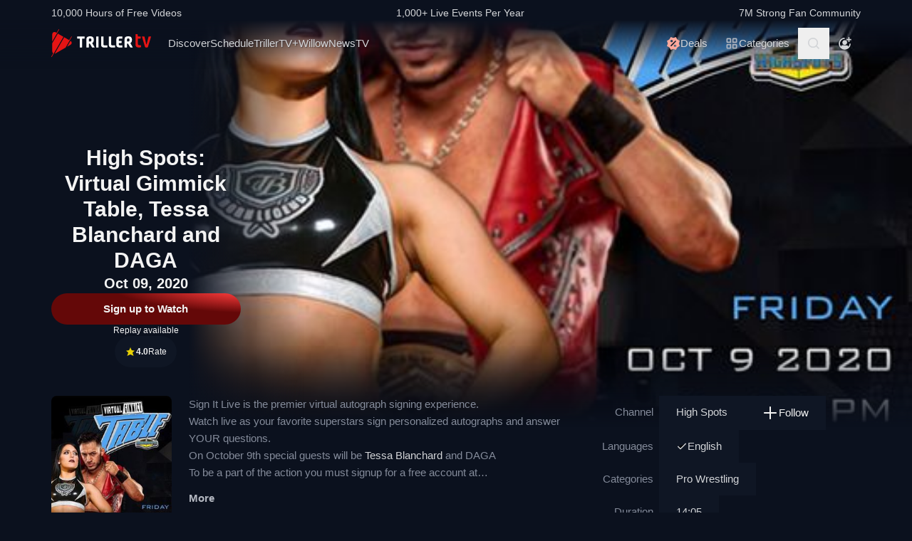

--- FILE ---
content_type: text/html; charset=utf-8
request_url: https://www.trillertv.com/watch/sign-it-live-tessa-and-daga/2p86f/
body_size: 40731
content:
<!DOCTYPE html>
<html lang="en">
<head>
<meta charset="UTF-8">
<title>▷ High Spots: Virtual Gimmick Table, Tessa Blanchard and DAGA - Official Free Replay - TrillerTV</title>
<meta http-equiv="X-UA-Compatible" content="IE=edge">
<meta name="viewport" content="width=device-width, initial-scale=1, minimum-scale=1, maximum-scale=3">
<script>window.mod_pagespeed_start = Number(new Date());</script><link rel="manifest" href="/manifest.json">
<link rel="icon" type="image/x-icon" href="/static/favicon.ico">
<link rel="icon" href="/static/img/logo/x32x32.png.pagespeed.ic.N_VK_HJODp.png" sizes="32x32"/>
<link rel="icon" href="/static/img/logo/x192x192.png.pagespeed.ic.Y4U0VrmO3D.png" sizes="192x192"/>
<link rel="apple-touch-icon-precomposed" href="/static/img/logo/x180x180.png.pagespeed.ic.2J3AhKGHZC.png"/>
<meta name="msapplication-TileImage" content="/static/img/logo/270x270.png"/>
<meta name="description" content="Official Free Replay: ✓ High Spots ✓ Pro Wrestling, Events ✓ LIVE Oct 9, 7PM ET/4PM PT ✓ Tessa Blanchard, Daga ✓ Sign It Live is the premier virtual autograph signing experience. Watch live as your favorite superstars sign personalized autographs and answer YOUR questions. On October 9th special guests will be…"/>
<link rel="canonical" href="https://www.trillertv.com/watch/sign-it-live-tessa-and-daga/2p86f/"/>
<meta name="robots" content="index,follow">
<meta property="og:site_name" content="TrillerTV"/>
<meta property="og:url" content="https://www.trillertv.com/watch/sign-it-live-tessa-and-daga/2p86f/"/>
<meta property="og:title" content="▷ High Spots: Virtual Gimmick Table, Tessa Blanchard and DAGA - Official Free Replay - TrillerTV"/>
<meta property="og:description" content="Official Free Replay: ✓ High Spots ✓ Pro Wrestling, Events ✓ LIVE Oct 9, 7PM ET/4PM PT ✓ Tessa Blanchard, Daga ✓ Sign It Live is the premier virtual autograph signing experience. Watch live as your favorite superstars sign personalized autographs and answer YOUR questions. On October 9th special guests will be…"/>
<meta property="og:image" content="https://www.trillertv.com/thumbs/va/2p86f/highspots_signitlive_tessablanchardanddaga_2_640x640/sign-it-live-tessa-and-daga-600x600top.jpg"/>
<meta property="al:android:url" content="fite://play?id=2p86f&amp;screen=details&amp;exit=1">
<meta property="al:android:package" content="com.flipps.fitetv">
<meta property="al:android:app_name" content="TrillerTV">
<meta property="al:ios:url" content="fite://play?id=2p86f&amp;screen=details&amp;exit=1"/>
<meta property="al:ios:app_store_id" content="1066880147"/>
<meta property="al:ios:app_name" content="TrillerTV"/>
<meta property="al:web:should_fallback" content="false"/>
<meta property="og:type" content="video.other"/>
<meta property="fb:app_id" content="158682539458"/>
<meta name="twitter:card" content="player"/>
<meta name="twitter:player" content="https://www.trillertv.com/embed/v1/2p86f/tw/?autoplay=true"/>
<meta name="twitter:player:width" content="1280"/>
<meta name="twitter:player:height" content="720"/>
<meta name="twitter:image" content="https://www.trillertv.com/thumbs/va/2p86f/highspots_signitlive_tessablanchardanddaga_2_640x640/sign-it-live-tessa-and-daga-640x360top.jpg"/>
<meta name="twitter:site" content="@FiteTV"/>
<meta name="twitter:creator" content="@FiteTV"/>
<meta name="twitter:app:name:iphone" content="TrillerTV"/>
<meta name="twitter:app:name:ipad" content="TrillerTV"/>
<meta name="twitter:app:name:googleplay" content="TrillerTV"/>
<meta name="twitter:app:id:iphone" content="1066880147"/>
<meta name="twitter:app:id:ipad" content="1066880147"/>
<meta name="twitter:app:id:googleplay" content="com.flipps.fitetv"/>
<meta name="twitter:app:url:iphone" content="fite://play?id=2p86f&amp;screen=details&amp;exit=1"/>
<meta name="twitter:app:url:ipad" content="fite://play?id=2p86f&amp;screen=details&amp;exit=1"/>
<meta name="twitter:app:url:googleplay" content="fite://play?id=2p86f&amp;screen=details&amp;exit=1"/>
<meta name="google-play-app" content="app-id=com.flipps.fitetv,app-argument=fite://play?id=2p86f&amp;screen=details&amp;exit=1">
<meta name="apple-itunes-app" content="app-id=1066880147,app-argument=fite://play?id=2p86f&amp;screen=details&amp;exit=1">
<link rel="alternate" href="android-app://com.flipps.fitetv/fite/play?id=2p86f&amp;screen=details&amp;exit=1"/>
<link rel="alternate" href="ios-app://1066880147/http/v/2p86f?screen=details&amp;exit=1"/>
<script type="text/javascript">var dataLayer=[];var ga_client_id;var gtmLoaded=false;var gaProxy=false;var product={'platform':'Web',}
function load_gtm(){gtmLoaded=true;if(typeof product!=='undefined'){dataLayer.push(product);}(function(w,d,s,l,i){w[l]=w[l]||[];w[l].push({'gtm.start':new Date().getTime(),event:'gtm.js'});var f=d.getElementsByTagName(s)[0],j=d.createElement(s),dl=l!='dataLayer'?'&l='+l:'';j.async=true;j.src='/ga4-web-metrics/?id='+i+dl;f.parentNode.insertBefore(j,f);})(window,document,'script','dataLayer','GTM-TNPZZC5');}load_gtm();var eventMethod1=window.addEventListener?"addEventListener":"attachEvent";var eventer1=window[eventMethod1];var messageEvent1=eventMethod1==="attachEvent"?"onmessage":"message";eventer1(messageEvent1,function(e){if(e.origin!=="https://"+location.hostname)return;if(e.data.e==='gtm'){dataLayer.push(e.data.data);}});(function(){var inter=function interaction(e){message={'event':'first_interact'};dataLayer.push(message);events.forEach(removeListeners);}
function setListeners(value){document.addEventListener(value,inter);}function removeListeners(value){document.removeEventListener(value,inter);}var events=['click','scroll','mousemove','touchstart'];if(gaProxy==true){events.forEach(setListeners);}else{events.forEach(setListeners);}})();</script>
<link href="/static/assets/stylesheets/A.app-c981401.css.pagespeed.cf.1V3L7335AV.css" rel="stylesheet">
<script defer src="https://www.trillertv.com/static/assets/v/trl-app-0.3.0-4cbb6c8/chunk-vendors.js"></script>
<script defer src="https://www.trillertv.com/static/assets/v/trl-app-0.3.0-4cbb6c8/app.js"></script>
<style>.jwplayer.jw-stretch-uniform .jw-media video{object-fit:contain!important}</style>
<style>.hover-image:hover img.normal{display:none}.hover-image:hover img.active{display:inline-block}</style>
</head>
<body class="bg-fite text-mono-ps-100">
<noscript>
<iframe src="https://www.googletagmanager.com/ns.html?id=GTM-TNPZZC5" height="0" width="0" style="display:none;visibility:hidden"></iframe>
</noscript>
<svg xmlns="http://www.w3.org/2000/svg" style="display: none;">
<symbol id="TrillerTV_by_FITE" width="140" height="39" viewBox="0 0 140 39" fill="none" xmlns="http://www.w3.org/2000/svg">
<g clip-path="url(#clip0_6062_9982)">
<path d="M7.70935 6.28139L11.0457 0.522192C11.1092 0.412769 11.0715 0.272365 10.9617 0.209084L10.6522 0.0311076C10.5424 -0.032173 10.4016 0.00539987 10.3381 0.114823L7.41308 5.16475L6.00513 4.35463C3.9438 3.17075 1.37061 4.65323 1.37061 7.02032V17.2256L7.70935 6.28139Z" fill="#E61414"/>
<path d="M28.7007 10.417L28.3912 10.239C28.2814 10.1757 28.1405 10.2133 28.077 10.3227L25.1533 15.3707L18.1195 11.324L4.76685 34.3766C5.18414 34.3344 5.60474 34.2046 6.00616 33.9732L19.9785 25.9346L25.4496 16.4893L28.7853 10.7301C28.8488 10.6207 28.8111 10.4803 28.7013 10.417H28.7007Z" fill="#E61414"/>
<path d="M17.0565 10.7131L9.18218 6.18262L1.37001 19.67V31.3083C1.37001 32.4039 1.91825 33.3089 2.71183 33.8494L0.0308415 38.4782C-0.0326452 38.5876 0.00505005 38.728 0.114829 38.7913L0.424327 38.9692C0.534106 39.0325 0.674967 38.9949 0.738453 38.8855L3.44193 34.2179L17.0565 10.7131Z" fill="#E61414"/>
<path d="M27.1077 16.4959L26.9225 16.3892L22.1008 24.7132L27.1077 21.8326C29.169 20.6441 29.169 17.6798 27.1077 16.4959Z" fill="#E61414"/>
<path d="M139.641 10.2284H136.931C136.695 10.2284 136.542 10.3576 136.487 10.6029L133.809 21.1575C133.803 21.2815 133.715 21.3639 133.588 21.3639C133.437 21.3639 133.38 21.2861 133.34 21.1668L130.81 10.5976C130.759 10.3418 130.622 10.2278 130.366 10.2278H127.626C127.48 10.2278 127.369 10.2726 127.312 10.3537C127.258 10.4301 127.254 10.5415 127.301 10.6701L131.427 24.5694C131.651 25.3809 132.118 25.7263 132.986 25.7263H134.281C135.138 25.7263 135.495 25.4448 135.751 24.5668L139.969 10.6642C140.014 10.5402 140.009 10.4301 139.956 10.3537C139.899 10.2726 139.788 10.2278 139.642 10.2278L139.641 10.2284Z" fill="#E61414"/>
<path d="M125.78 22.7461C125.755 22.5266 125.641 22.3849 125.488 22.3849C125.312 22.3849 125.146 22.4093 124.951 22.4383C124.657 22.4818 124.291 22.5352 123.711 22.5352C122.627 22.5352 121.624 22.3124 121.624 20.6941V13.6099C121.624 13.3568 121.801 13.1795 122.055 13.1795H124.976C125.254 13.1795 125.388 13.045 125.388 12.7695V10.6384C125.388 10.3622 125.254 10.2284 124.976 10.2284H122.236C121.834 10.2284 121.581 10.1308 121.473 9.63118L121.202 7.56137C121.147 7.17839 121.028 6.95691 120.579 6.95691H118.562C118.302 6.95691 118.21 7.13752 118.21 7.30693V21.0546C118.21 24.0137 119.027 25.7269 123.199 25.7269C123.769 25.7269 124.633 25.6656 125.511 25.3736C125.948 25.1995 126.072 25.0209 126.021 24.6386L125.78 22.7461Z" fill="#E61414"/>
<path d="M46.2936 10.2264C46.5826 10.2264 46.738 10.3813 46.738 10.6694V12.7952C46.738 13.0833 46.5826 13.2382 46.2936 13.2382H43.4274C43.3388 13.2382 43.2277 13.3048 43.2277 13.4155V25.2846C43.2277 25.5727 43.0723 25.7276 42.7833 25.7276H40.3397C40.0507 25.7276 39.8953 25.5727 39.8953 25.2846V13.4155C39.8953 13.3048 39.8067 13.2382 39.7174 13.2382H36.807C36.518 13.2382 36.3625 13.0833 36.3625 12.7952V10.6694C36.3625 10.3813 36.518 10.2264 36.807 10.2264H46.2929H46.2936Z" fill="white"/>
<path d="M49.2929 14.4776C49.2929 11.7315 50.3146 10.0269 54.4023 10.0269C57.9125 10.0269 59.6677 11.2892 59.6677 15.0089C59.6677 17.7326 58.7346 18.5961 57.5574 19.4155C57.3795 19.5262 57.402 19.5704 57.4906 19.7477L60.7119 25.3942C60.823 25.5715 60.6676 25.7264 60.5565 25.7264H57.7796C57.4245 25.7264 57.2241 25.5715 57.113 25.3724L54.2693 20.567C54.2025 20.4339 54.0696 20.368 53.936 20.368H52.9804C52.7582 20.368 52.6471 20.4787 52.6471 20.7002V25.3948C52.6471 25.6163 52.536 25.727 52.3138 25.727H49.6255C49.4033 25.727 49.2922 25.6163 49.2922 25.3948V14.4783L49.2929 14.4776ZM54.2025 17.3562C55.8023 17.3562 56.3353 16.7142 56.3353 15.1862C56.3353 13.4368 55.6469 13.038 54.4023 13.038C53.1576 13.038 52.6471 13.4585 52.6471 14.7874V17.024C52.6471 17.2455 52.7582 17.3562 52.9804 17.3562H54.2025Z" fill="white"/>
<path d="M65.8884 10.2264C66.1774 10.2264 66.3328 10.3813 66.3328 10.6694V25.2846C66.3328 25.5727 66.1774 25.7276 65.8884 25.7276H63.3555C63.0665 25.7276 62.9111 25.5727 62.9111 25.2846V10.6694C62.9111 10.3813 63.0665 10.2264 63.3555 10.2264H65.8884Z" fill="white"/>
<path d="M72.7972 10.2264C73.0862 10.2264 73.2416 10.3813 73.2416 10.6694V21.0329C73.2416 22.3836 73.5974 22.694 74.9742 22.694H78.2841C78.5731 22.694 78.7286 22.849 78.7286 23.137V25.2846C78.7286 25.5727 78.5731 25.7276 78.2841 25.7276H74.463C70.9085 25.7276 69.8867 24.133 69.8867 21.4983V10.6701C69.8867 10.382 70.0421 10.2271 70.3311 10.2271H72.7972V10.2264Z" fill="white"/>
<path d="M83.6173 10.2264C83.9063 10.2264 84.0617 10.3813 84.0617 10.6694V21.0329C84.0617 22.3836 84.4168 22.694 85.7943 22.694H89.1042C89.3932 22.694 89.5486 22.849 89.5486 23.137V25.2846C89.5486 25.5727 89.3932 25.7276 89.1042 25.7276H85.2831C81.7285 25.7276 80.7068 24.133 80.7068 21.4983V10.6701C80.7068 10.382 80.8622 10.2271 81.1512 10.2271H83.6173V10.2264Z" fill="white"/>
<path d="M99.4129 10.2264C99.7019 10.2264 99.8573 10.3813 99.8573 10.6694V12.8177C99.8573 13.1057 99.7019 13.2606 99.4129 13.2606H96.7689C95.0806 13.2606 94.6587 13.4379 94.6587 14.8769V16.2058C94.6587 16.2941 94.7473 16.3831 94.8366 16.3831H98.1914C98.4804 16.3831 98.6358 16.538 98.6358 16.8261V18.9737C98.6358 19.2617 98.4804 19.4166 98.1914 19.4166H94.8366C94.7479 19.4166 94.6587 19.5274 94.6587 19.6157V21.0771C94.6587 22.5167 95.0806 22.6934 96.7689 22.6934H99.4129C99.7019 22.6934 99.8573 22.8483 99.8573 23.1364V25.2839C99.8573 25.572 99.7019 25.7269 99.4129 25.7269H96.3252C92.4598 25.7269 91.3044 24.3097 91.3044 21.3427V14.6113C91.3044 11.6443 92.4598 10.2271 95.6811 10.2271H99.4135L99.4129 10.2264Z" fill="white"/>
<path d="M102.834 14.4776C102.834 11.7315 103.856 10.0269 107.944 10.0269C111.454 10.0269 113.209 11.2892 113.209 15.0089C113.209 17.7326 112.276 18.5961 111.099 19.4155C110.921 19.5262 110.943 19.5704 111.032 19.7477L114.253 25.3942C114.364 25.5715 114.209 25.7264 114.098 25.7264H111.321C110.966 25.7264 110.765 25.5715 110.654 25.3724L107.811 20.567C107.744 20.4339 107.611 20.368 107.477 20.368H106.522C106.3 20.368 106.189 20.4787 106.189 20.7002V25.3948C106.189 25.6163 106.078 25.727 105.856 25.727H103.168C102.945 25.727 102.834 25.6163 102.834 25.3948V14.4783V14.4776ZM107.744 17.3562C109.344 17.3562 109.877 16.7142 109.877 15.1862C109.877 13.4368 109.188 13.038 107.944 13.038C106.699 13.038 106.188 13.4585 106.188 14.7874V17.024C106.188 17.2455 106.3 17.3562 106.522 17.3562H107.744Z" fill="white"/>
</g>
<defs>
<clipPath id="clip0_6062_9982">
<rect width="140" height="39" fill="white"/>
</clipPath>
</defs>
</symbol>
<svg id="arrow-right" viewBox="0 0 25 24" xmlns="http://www.w3.org/2000/svg">
<path d="M9.30008 17.6661C9.56672 17.9327 9.96668 17.9327 10.2333 17.6661L15.8994 12L10.2333 6.33389C9.96668 6.06725 9.56672 6.06725 9.30008 6.33389C9.03344 6.60053 9.03344 7.00049 9.30008 7.26713L14.0329 12L9.30008 16.7329C9.03344 16.9328 9.03344 17.3995 9.30008 17.6661Z" fill="currentColor"></path>
</svg>
<symbol id="nav-arrow" viewBox="0 0 20 32" xmlns="http://www.w3.org/2000/svg">
<g clip-path="url(#clip0_1970_577)">
<path d="M16.3334 31.3334C17.0001 32 18.0001 32 18.6667 31.3334C19.3334 30.6667 19.3334 29.6667 18.6667 29L5.50008 16L18.6667 3.00004C19.0001 2.66671 19.1667 2.33337 19.1667 1.83337C19.1667 1.33337 19.0001 1.00004 18.6667 0.666707C18.3334 0.333373 18.0001 0.166708 17.5001 0.166708C17.0001 0.166708 16.6667 0.333373 16.3334 0.666707L0.833416 16L16.3334 31.3334Z" fill="currentColor"></path>
</g>
<defs>
<clipPath id="clip0_1970_577">
<rect width="18.3333" height="31.6667" fill="currentColor" transform="translate(19.1667 31.8334) rotate(-180)"></rect>
</clipPath>
</defs>
</symbol>
<symbol id="down-arrow" viewBox="0 0 24 24" xmlns="http://www.w3.org/2000/svg">
<path d="M16.59 8.29492L12 12.8749L7.41 8.29492L6 9.70492L12 15.7049L18 9.70492L16.59 8.29492Z" fill="currentColor"></path>
</symbol>
<symbol viewBox="0 0 24 24" id="search-icon" xmlns="http://www.w3.org/2000/svg">
<g clip-path="url(#clip0_1042_23448)">
<path d="M21.65 20.15L17.55 16.05C18.65 14.65 19.35 12.75 19.35 10.75C19.35 6.15001 15.55 2.35001 10.85 2.35001C6.15001 2.35001 2.35001 6.15001 2.35001 10.85C2.35001 15.55 6.15001 19.35 10.85 19.35C12.85 19.35 14.65 18.65 16.15 17.55L20.25 21.65L21.65 20.15ZM4.35001 10.85C4.35001 7.25001 7.25001 4.35001 10.85 4.35001C14.45 4.35001 17.35 7.25001 17.35 10.85C17.35 14.45 14.45 17.35 10.85 17.35C7.25001 17.35 4.35001 14.45 4.35001 10.85Z" fill="currentColor"></path>
</g>
<defs>
<clipPath id="clip0_1042_23448">
<rect width="19.3" height="19.3" fill="currentColor" transform="translate(2.35001 2.35001)"></rect>
</clipPath>
</defs>
</symbol>
<symbol id="user-profile" viewBox="0 0 24 24" xmlns="http://www.w3.org/2000/svg">
<path d="M22 11.95C22 6.45001 17.5 1.95001 12 1.95001C6.5 1.95001 2 6.45001 2 11.95C2 15.45 3.8 18.55 6.6 20.35C6.9 20.65 7.2 20.85 7.6 20.95C8.9 21.65 10.4 22.05 12 22.05C13.6 22.05 15.1 21.65 16.4 20.95C16.8 20.85 17.1 20.65 17.4 20.35C20.2 18.45 22 15.45 22 11.95ZM4 11.95C4 7.55001 7.6 3.95001 12 3.95001C16.4 3.95001 20 7.55001 20 11.95C20 13.95 19.2 15.85 18 17.25V16.85C18 15.75 17.1 14.85 16 14.85H8C6.9 14.85 6 15.75 6 16.85V17.15C4.8 15.75 4 13.95 4 11.95Z" fill="currentColor"></path>
<path d="M12.1 13.95C14.3091 13.95 16.1 12.1592 16.1 9.95001C16.1 7.74087 14.3091 5.95001 12.1 5.95001C9.89087 5.95001 8.10001 7.74087 8.10001 9.95001C8.10001 12.1592 9.89087 13.95 12.1 13.95Z" fill="currentColor"></path>
</symbol>
<symbol id="user-anonymous" viewBox="0 0 24 24" xmlns="http://www.w3.org/2000/svg">
<g clip-path="url(#clip0_825_20585)">
<path d="M17.5 17.65V17.35C17.5 16.25 16.6 15.35 15.5 15.35H7.5C6.4 15.35 5.5 16.25 5.5 17.35V17.65C4.3 16.25 3.5 14.35 3.5 12.35C3.5 7.95 7.1 4.35 11.5 4.35V2.35C6 2.35 1.5 6.85 1.5 12.35C1.5 17.7942 6.0867 22.45 11.5 22.45C16.9894 22.45 21.5 17.9028 21.5 12.35H19.5C19.5 14.45 18.7 16.25 17.5 17.65Z" fill="currentColor"></path>
<path d="M11.5 14.45C13.7091 14.45 15.5 12.6591 15.5 10.45C15.5 8.24086 13.7091 6.45 11.5 6.45C9.29086 6.45 7.5 8.24086 7.5 10.45C7.5 12.6591 9.29086 14.45 11.5 14.45Z" fill="currentColor"></path>
<path d="M14.6 6.55L17.6 6.45V9.45H19.6V6.45H22.5V4.45H19.6L19.5 1.55H17.5L17.6 4.45L14.6 4.55V6.55Z" fill="currentColor"></path>
</g>
<defs>
<clipPath id="clip0_825_20585">
<rect width="21" height="20.9" fill="currentColor" transform="translate(1.5 1.55)"></rect>
</clipPath>
</defs>
</symbol>
<symbol viewBox="0 0 69 36" id="triller-logo" xmlns="http://www.w3.org/2000/svg">
<g clip-path="url(#clip0_1322_24756)">
<path d="M28.728 30.0209C29.7993 28.1553 30.8688 26.2947 31.9367 24.4391C32.2621 24.5397 32.5675 24.6654 32.8828 24.7308C33.2267 24.8071 33.577 24.8509 33.929 24.8616C35.0053 24.8766 36.0765 24.8666 37.1527 24.8666C37.4981 24.8666 37.5832 24.7811 37.5832 24.4291V22.8551C37.5832 22.5635 37.4881 22.4679 37.1978 22.4679C36.3668 22.4679 35.5409 22.4729 34.7099 22.4629C34.451 22.4529 34.1933 22.4226 33.939 22.3724C33.8272 22.346 33.7228 22.2944 33.6337 22.2215C33.4184 22.0505 33.3984 21.8997 33.5336 21.6633C36.2701 16.9029 39.0065 12.1408 41.743 7.37699C42.0384 6.86407 42.3337 6.35115 42.6391 5.81812C43.954 6.65457 45.1185 7.70873 46.083 8.93587C47.0541 10.1629 47.785 11.5206 48.3406 13.0593C49.1415 11.6664 49.9074 10.3439 50.6833 8.99621C50.8135 9.07164 50.9336 9.13199 51.0738 9.21244C49.9325 11.1988 48.7961 13.17 47.6598 15.1563C47.5147 15.0809 47.3845 15.0105 47.2193 14.925C45.8027 17.384 44.3911 19.8379 42.9694 22.312C42.624 22.1159 42.599 21.784 42.554 21.4723C42.549 21.3952 42.549 21.318 42.554 21.2409V13.2404C42.554 12.8029 42.4639 12.7073 42.0334 12.7073H40.3314C40.021 12.7073 39.8959 12.8331 39.8959 13.1398C39.8959 16.0363 39.8809 18.9378 39.9059 21.8343C39.9109 22.659 40.0861 23.4686 40.7419 24.057C40.9922 24.2833 41.3025 24.4492 41.6129 24.6554C41.5878 24.7006 41.5528 24.7811 41.5078 24.8565C40.3264 26.9183 39.13 28.975 37.9637 31.0468C37.7735 31.3837 37.5131 31.4541 37.2028 31.4742C36.3318 31.5295 35.4608 31.6351 34.5898 31.605C32.5924 31.5335 30.6353 31.0201 28.8582 30.1014C28.8181 30.0964 28.7831 30.0612 28.728 30.0209Z" fill="currentColor"></path>
<path d="M23.4121 21.1906V24.243C23.4079 24.3353 23.4113 24.4278 23.4221 24.5196C23.4571 24.7761 23.5623 24.8666 23.8176 24.8716H25.7047C26.0251 24.8716 26.1152 24.7811 26.1152 24.4593C26.1152 21.8695 26.1102 19.2798 26.1202 16.69C26.1234 16.4998 26.1733 16.3132 26.2654 16.1469C28.1275 12.8934 29.9913 9.64323 31.8568 6.39641C32.007 6.13492 32.2473 6.18017 32.4575 6.13994C33.4036 5.974 34.3647 5.94886 35.3208 6.00417C37.2456 6.11094 39.1274 6.61778 40.8472 7.49265C40.8958 7.52163 40.9426 7.55354 40.9873 7.58819L33.3385 20.894V13.2504C33.3385 12.7979 33.2484 12.7073 32.8029 12.7073H31.121C30.8006 12.7073 30.6805 12.828 30.6805 13.1599C30.6805 16.0564 30.6705 18.9579 30.6905 21.8544C30.6955 22.6339 30.8707 23.3831 31.4263 23.9866C31.4664 24.0318 31.4413 24.1877 31.3963 24.2631C30.8256 25.2689 30.25 26.2645 29.6743 27.2652C29.1938 28.1 28.7182 28.9347 28.2276 29.7896C28.3678 29.8852 28.498 29.9706 28.6481 30.0712C27.5118 32.0424 26.3855 34.0086 25.2392 36C25.104 35.9246 24.9839 35.8592 24.8437 35.7837C25.2142 35.1351 25.5746 34.5115 25.935 33.8829C26.2854 33.2694 26.6358 32.6509 26.9962 32.0424C27.0963 31.8765 27.0863 31.786 26.9161 31.6754C24.3682 29.9857 22.5711 27.6977 21.4849 24.8364C21.4521 24.7642 21.4381 24.6847 21.4443 24.6056C21.4504 24.5264 21.4764 24.4501 21.5199 24.3838C22.1156 23.363 22.7063 22.3321 23.297 21.3063C23.322 21.261 23.352 21.2158 23.3771 21.1705C23.3821 21.1806 23.3971 21.1856 23.4121 21.1906Z" fill="currentColor"></path>
<path d="M60.1843 20.0492C60.1843 18.5758 60.1643 17.1024 60.1943 15.634C60.2143 14.759 60.4396 13.9394 61.1654 13.356C61.6109 12.999 62.1315 12.823 62.6821 12.7325C63.7584 12.5515 64.8346 12.5464 65.8959 12.813C67.0722 13.1147 67.778 13.879 68.0283 15.0708C68.2143 15.9621 68.2228 16.8816 68.0533 17.7762C67.8932 18.6562 67.3926 19.32 66.6667 19.8178C66.3864 20.0089 66.3914 20.024 66.5566 20.3157C67.3375 21.6935 68.1184 23.0731 68.8993 24.4542C69.0745 24.766 69.0345 24.8364 68.669 24.8364C68.0633 24.8364 67.4577 24.8264 66.852 24.8415C66.5316 24.8465 66.3263 24.7258 66.1612 24.4492C65.4954 23.2876 64.8046 22.1411 64.1388 20.9795C63.9987 20.7381 63.8335 20.6124 63.5532 20.6375C63.408 20.6526 63.2628 20.6375 63.1177 20.6425C62.8173 20.6476 62.7372 20.7331 62.7372 21.0297V24.4744C62.7372 24.7912 62.6922 24.8364 62.3818 24.8415H60.5197C60.2443 24.8415 60.1943 24.7962 60.1943 24.5196C60.1843 23.0211 60.1843 21.5326 60.1843 20.0492ZM62.7022 17.027H62.7222V18.0226C62.7222 18.2288 62.8273 18.3445 63.0326 18.3445C63.5231 18.3344 64.0137 18.3394 64.4992 18.2942C65.0799 18.2389 65.4704 17.8869 65.5605 17.3086C65.6246 16.9011 65.6364 16.487 65.5955 16.0765C65.5204 15.4027 65.2301 15.0608 64.6444 14.9702C64.289 14.9149 63.9136 14.935 63.5582 14.9753C63.0926 15.0356 62.8223 15.3424 62.7723 15.81C62.7322 16.2123 62.7272 16.6196 62.7022 17.027Z" fill="currentColor"></path>
<path d="M19.3372 24.4593C18.5663 23.0915 17.7938 21.7254 17.0196 20.3609C16.8243 20.019 16.8243 20.0139 17.1497 19.7826C17.8155 19.3099 18.281 18.7065 18.4612 17.8969C18.6546 17.0154 18.6683 16.1036 18.5013 15.2166C18.281 13.9645 17.5802 13.1197 16.3288 12.8079C15.209 12.5298 14.0401 12.5178 12.9148 12.7727C11.4181 13.1046 10.6606 14.0433 10.6422 15.5887C10.6222 17.0571 10.6372 18.5204 10.6372 19.9838H10.6272V24.4693C10.6272 24.7962 10.6572 24.8314 10.9776 24.8314H12.7747C13.1201 24.8314 13.1751 24.7761 13.1751 24.4291V21.3516C13.1751 20.6526 13.075 20.6325 13.906 20.6224C14.2364 20.6224 14.4366 20.733 14.6018 21.0247C15.2525 22.1763 15.9383 23.3077 16.5991 24.4542C16.7593 24.7308 16.9645 24.8414 17.2749 24.8364C17.8906 24.8213 18.5013 24.8314 19.117 24.8314C19.4674 24.8314 19.5074 24.766 19.3372 24.4593ZM15.9934 17.3488C15.8732 17.9019 15.5078 18.2237 14.9622 18.2841C14.4616 18.3444 13.956 18.3344 13.4504 18.3394C13.2752 18.3394 13.1701 18.2439 13.1751 18.0477C13.1801 17.6957 13.1751 17.3387 13.1751 16.9867H13.1551C13.1801 16.5643 13.1751 16.1369 13.2252 15.7195C13.2803 15.3172 13.5406 15.0658 13.941 14.9753C14.3731 14.8703 14.8248 14.879 15.2525 15.0004C15.623 15.106 15.8532 15.3675 15.9583 15.7295C16.1051 16.2578 16.1171 16.8146 15.9934 17.3488Z" fill="currentColor"></path>
<path d="M43.5351 22.4327C44.9217 20.019 46.2782 17.6606 47.6348 15.2971C50.2979 21.9751 46.6737 31.8765 37.0576 33.7321C37.0877 33.6667 37.1077 33.6164 37.1327 33.5661C38.7796 30.6998 40.4265 27.8318 42.0734 24.9622C42.1585 24.8113 42.2386 24.761 42.4188 24.8012C42.6513 24.8465 42.8879 24.8667 43.1246 24.8616C44.2009 24.8666 45.2721 24.8666 46.3483 24.8666C46.7037 24.8666 46.7838 24.7862 46.7838 24.4341V22.8401C46.7838 22.5635 46.6887 22.468 46.4084 22.468H43.9005C43.8004 22.468 43.6953 22.4478 43.5351 22.4327Z" fill="currentColor"></path>
<path d="M26.11 15.2871V13.1147C26.11 12.823 26.0048 12.7124 25.7045 12.7124C25.0838 12.7074 24.4631 12.7074 23.8373 12.7124C23.552 12.7124 23.4319 12.823 23.4068 13.1097C23.4018 13.1951 23.4018 13.2806 23.4018 13.3661C23.4018 15.4882 23.4068 17.6053 23.3968 19.7273C23.3947 19.9021 23.3481 20.0735 23.2617 20.2252C22.9013 20.8789 22.5208 21.5226 22.1504 22.1713C22.1254 22.2165 22.0953 22.2618 22.0303 22.3623C21.8901 21.8796 21.7499 21.4572 21.6398 21.0197C21.429 20.1777 21.2999 19.3171 21.2544 18.4501C21.0641 14.4724 22.3006 11.0027 24.9837 8.08604C27.011 5.8835 29.5239 4.50566 32.4573 3.91731C32.5461 3.90387 32.6305 3.86953 32.7035 3.8171C32.7766 3.76466 32.8363 3.69562 32.8778 3.61559C33.5235 2.46906 34.1843 1.33259 34.84 0.191088C34.8751 0.130744 34.9101 0.0754295 34.9602 0C35.0853 0.0754295 35.2004 0.145829 35.3356 0.231316C34.1943 2.21763 33.068 4.1788 31.9467 6.13493C31.9217 6.1378 31.8965 6.1378 31.8716 6.13493C31.4811 5.94385 31.4811 5.94385 31.2559 6.33608L26.2551 15.0406C26.2251 15.101 26.185 15.1664 26.11 15.2871Z" fill="currentColor"></path>
<path d="M50.9736 18.787C50.9736 17.7863 50.9486 16.7806 50.9836 15.7799C51.0002 15.3195 51.0828 14.8639 51.2289 14.4272C51.5593 13.4416 52.3352 12.984 53.3113 12.8482C53.7897 12.7887 54.271 12.7568 54.753 12.7526C55.5439 12.7375 56.3348 12.7476 57.1257 12.7476C57.4411 12.7476 57.5562 12.8482 57.5612 13.1549C57.5712 13.6729 57.5712 14.1858 57.5612 14.7037C57.5562 14.9904 57.4561 15.0658 57.1758 15.0708C56.495 15.0708 55.8092 15.0658 55.1284 15.0759C54.8681 15.0809 54.6078 15.096 54.3475 15.1262C53.8069 15.1915 53.5466 15.5033 53.5216 16.1118C53.5066 16.5141 53.5216 16.9113 53.5166 17.3136C53.5116 17.5047 53.6017 17.5701 53.7869 17.565C54.5628 17.56 55.3387 17.56 56.1146 17.565C56.525 17.565 56.6051 17.6455 56.6051 18.0679V19.5262C56.6051 19.8028 56.52 19.8883 56.2497 19.8883H53.877C53.5666 19.8883 53.5166 19.9386 53.5216 20.2554C53.5316 20.7482 53.5216 21.241 53.5716 21.7287C53.6167 22.1864 53.872 22.4126 54.3175 22.4629C54.5678 22.4931 54.8231 22.5082 55.0734 22.5132C55.7642 22.5182 56.4549 22.5132 57.1457 22.5132C57.4511 22.5132 57.5562 22.5937 57.5662 22.9004C57.5812 23.4184 57.5812 23.9313 57.5662 24.4492C57.5562 24.7459 57.4461 24.8314 57.1407 24.8314C56.2597 24.8314 55.3737 24.8616 54.4927 24.8214C53.9274 24.7974 53.3666 24.7097 52.8208 24.5599C51.6544 24.233 51.1188 23.4184 51.0387 22.2718C50.9586 21.1153 50.9786 19.9486 50.9536 18.787H50.9736Z" fill="currentColor"></path>
<path d="M2.71813 19.8782V15.3926C2.71813 15.0809 2.70812 15.0708 2.39276 15.0708H0.390451C0.0750874 15.0708 0 14.9903 0 14.6735V13.1247C0 12.8683 0.0800929 12.7777 0.335387 12.7526C0.39045 12.7476 0.440507 12.7526 0.495571 12.7526H7.46861C7.91412 12.7526 7.97919 12.8129 7.97919 13.2555V14.7138C7.97919 14.9803 7.88909 15.0708 7.61878 15.0758C6.95301 15.0809 6.28224 15.0758 5.61647 15.0758C5.28609 15.0758 5.26106 15.101 5.26106 15.4329V24.3788C5.26106 24.771 5.19599 24.8364 4.81054 24.8364H3.17866C2.81324 24.8364 2.72314 24.7459 2.72314 24.3687C2.71813 22.8702 2.71646 21.3734 2.71813 19.8782Z" fill="currentColor"></path>
</g>
<defs>
<clipPath id="clip0_1322_24756">
<rect width="69" height="36" fill="white"></rect>
</clipPath>
</defs>
</symbol>
<symbol viewBox="0 0 17 17" id="icon-on-air" xmlns="http://www.w3.org/2000/svg">
<g clip-path="url(#clip0_3066_30146)">
<path d="M8.87053 3.1657C11.8036 3.1657 14.2033 5.56546 14.2033 8.4985C14.2033 11.4315 11.8036 13.8313 8.87053 13.8313C5.93749 13.8313 3.53773 11.4315 3.53773 8.4985C3.53773 5.56546 5.93749 3.1657 8.87053 3.1657ZM8.87053 1.8325C5.20423 1.8325 2.20453 4.8322 2.20453 8.4985C2.20453 12.1648 5.20423 15.1645 8.87053 15.1645C12.5368 15.1645 15.5365 12.1648 15.5365 8.4985C15.5365 4.8322 12.5368 1.8325 8.87053 1.8325Z" fill="currentColor"></path>
<path d="M8.87054 11.8315C10.7113 11.8315 12.2035 10.3393 12.2035 8.4985C12.2035 6.65773 10.7113 5.1655 8.87054 5.1655C7.02977 5.1655 5.53754 6.65773 5.53754 8.4985C5.53754 10.3393 7.02977 11.8315 8.87054 11.8315Z" fill="currentColor"></path>
</g>
<defs>
<clipPath id="clip0_3066_30146">
<rect width="13.332" height="13.332" fill="white" transform="translate(2.20453 1.8325)"></rect>
</clipPath>
</defs>
</symbol>
<symbol viewBox="0 0 24 24" id="icon-categories" xmlns="http://www.w3.org/2000/svg">
<g clip-path="url(#clip0_1915_26891)">
<path d="M22 6H2V8H22V6Z" fill="currentColor"></path>
<path d="M17 16H6V18H17V16Z" fill="currentColor"></path>
<path d="M20 11H4V13H20V11Z" fill="currentColor"></path>
</g>
<defs>
<clipPath id="clip0_1915_26891">
<rect width="20" height="12" fill="white" transform="translate(2 6)"></rect>
</clipPath>
</defs>
</symbol>
<symbol viewBox="0 0 24 24" id="icon-notify-me" xmlns="http://www.w3.org/2000/svg">
<g clip-path="url(#clip0_1346_1498)">
<path d="M20 4H4C2.9 4 2 4.9 2 6V18C2 19.1 2.9 20 4 20H20C21.1 20 22 19.1 22 18V6C22 4.9 21.1 4 20 4ZM20 18H4V8L12 14L20 8V18ZM12 12L4 6H20L12 12Z" fill="currentColor"></path>
</g>
<defs>
<clipPath id="clip0_1346_1498">
<rect width="20" height="16" fill="white" transform="translate(2 4)"></rect>
</clipPath>
</defs>
</symbol>
<symbol viewBox="0 0 24 24" id="icon-plus" xmlns="http://www.w3.org/2000/svg">
<path d="M12 3C11.4 3 11 3.4 11 4V11L4 11C3.4 11 3 11.4 3 12C3 12.6 3.4 13 4 13L11 13L11 20C11 20.6 11.4 21 12 21C12.6 21 13 20.6 13 20L13 13L20 13C20.6 13 21 12.6 21 12C21 11.4 20.6 11 20 11L13 11L13 4C13 3.4 12.6 3 12 3Z" fill="currentColor"></path>
</symbol>
<symbol viewBox="0 0 24 24" id="icon-check" xmlns="http://www.w3.org/2000/svg">
<path d="M20 6.5L9 17.5L4 12.5" stroke="currentColor" stroke-width="2" stroke-linecap="round" stroke-linejoin="round"></path>
</symbol>
<symbol id="icon-fb" width="48" height="48" viewBox="0 0 48 48" fill="none">
<path d="M32.1917 26.2507L33.1693 19.7356H27.0567V15.5077C27.0567 13.7253 27.9106 11.9878 30.6482 11.9878H33.4271V6.44089C33.4271 6.44089 30.9053 6.00073 28.4943 6.00073C23.4604 6.00073 20.17 9.1212 20.17 14.7701V19.7356H14.5745V26.2507H20.17V42.0007H27.0567V26.2507H32.1917Z" fill="currentColor"></path>
</symbol>
<symbol id="icon-x" width="48" height="48" viewBox="0 0 48 48" fill="none">
<path d="M40.75 6H37.65L26.27 19.24L17.15 6H6.67004L20.43 26.02L6.67004 42H9.77004L21.79 28.02L31.39 42H41.87L27.61 21.24L40.73 6H40.75ZM32.87 39.76L23.37 26.18L21.97 24.18L10.89 8.34H15.67L24.61 21.14L26.01 23.14L37.65 39.78H32.87V39.76Z" fill="currentColor"></path>
</symbol>
<symbol id="icon-ig" width="48" height="48" viewBox="0 0 48 48" fill="none">
<path d="M24.0091 15.4673C19.1823 15.4673 15.289 19.2748 15.289 23.9951C15.289 28.7154 19.1823 32.5228 24.0091 32.5228C28.8359 32.5228 32.7292 28.7154 32.7292 23.9951C32.7292 19.2748 28.8359 15.4673 24.0091 15.4673ZM24.0091 29.5392C20.8899 29.5392 18.3399 27.0529 18.3399 23.9951C18.3399 20.9373 20.8823 18.4509 24.0091 18.4509C27.1359 18.4509 29.6783 20.9373 29.6783 23.9951C29.6783 27.0529 27.1283 29.5392 24.0091 29.5392ZM35.1199 15.1185C35.1199 16.2244 34.2091 17.1076 33.0859 17.1076C31.9551 17.1076 31.052 16.2169 31.052 15.1185C31.052 14.0201 31.9627 13.1294 33.0859 13.1294C34.2091 13.1294 35.1199 14.0201 35.1199 15.1185ZM40.8953 17.1373C40.7663 14.4728 40.144 12.1126 38.148 10.1681C36.1596 8.22358 33.7462 7.61499 31.0216 7.4814C28.2136 7.32554 19.7971 7.32554 16.989 7.4814C14.2721 7.60757 11.8587 8.21616 9.8627 10.1607C7.86672 12.1052 7.25199 14.4654 7.11538 17.1298C6.95601 19.8759 6.95601 28.1068 7.11538 30.8529C7.2444 33.5173 7.86672 35.8775 9.8627 37.822C11.8587 39.7665 14.2645 40.3751 16.989 40.5087C19.7971 40.6646 28.2136 40.6646 31.0216 40.5087C33.7462 40.3826 36.1596 39.774 38.148 37.822C40.1364 35.8775 40.7587 33.5173 40.8953 30.8529C41.0547 28.1068 41.0547 19.8833 40.8953 17.1373ZM37.2676 33.7994C36.6757 35.254 35.5297 36.3747 34.0346 36.9611C31.7957 37.8294 26.4832 37.629 24.0091 37.629C21.535 37.629 16.2149 37.822 13.9837 36.9611C12.4962 36.3822 11.3502 35.2615 10.7506 33.7994C9.8627 31.6099 10.0676 26.4146 10.0676 23.9951C10.0676 21.5755 9.87029 16.3728 10.7506 14.1908C11.3426 12.7361 12.4886 11.6154 13.9837 11.0291C16.2225 10.1607 21.535 10.3611 24.0091 10.3611C26.4832 10.3611 31.8033 10.1681 34.0346 11.0291C35.5221 11.608 36.6681 12.7287 37.2676 14.1908C38.1556 16.3802 37.9507 21.5755 37.9507 23.9951C37.9507 26.4146 38.1556 31.6173 37.2676 33.7994Z" fill="currentColor"></path>
</symbol>
<symbol id="icon-special" width="24" height="24" viewBox="0 0 24 24" fill="none" xmlns="http://www.w3.org/2000/svg">
<g clip-path="url(#clip0_7018_20132)">
<path d="M7.70498 16.295C7.31498 15.905 7.31498 15.275 7.70498 14.885L14.905 7.685C15.295 7.295 15.925 7.295 16.315 7.685C16.705 8.075 16.705 8.705 16.315 9.095L9.11498 16.295C8.72498 16.685 8.09498 16.685 7.70498 16.295Z" fill="currentColor"></path>
<path d="M10.005 10.005C11.1096 10.005 12.005 9.10957 12.005 8.005C12.005 6.90043 11.1096 6.005 10.005 6.005C8.90044 6.005 8.005 6.90043 8.005 8.005C8.005 9.10957 8.90044 10.005 10.005 10.005Z" fill="currentColor"></path>
<path d="M14.005 18.005C15.1096 18.005 16.005 17.1096 16.005 16.005C16.005 14.9004 15.1096 14.005 14.005 14.005C12.9004 14.005 12.005 14.9004 12.005 16.005C12.005 17.1096 12.9004 18.005 14.005 18.005Z" fill="currentColor"></path>
<path d="M15.445 3.685L16.995 6.305L17.255 6.745L17.695 7.005L20.315 8.555L19.555 11.505L19.425 12.005L19.555 12.505L20.315 15.455L17.695 17.005L17.255 17.265L16.995 17.705L15.445 20.325L12.495 19.565L11.995 19.435L11.495 19.565L8.545 20.325L6.995 17.705L6.735 17.265L6.295 17.005L3.675 15.455L4.435 12.505L4.565 12.005L4.435 11.505L3.675 8.555L6.295 7.005L6.735 6.745L6.995 6.305L8.545 3.685L11.495 4.445L11.995 4.575L12.495 4.445L15.445 3.685ZM16.405 1.375L12.005 2.505L7.595 1.375L5.275 5.285L1.375 7.595L2.505 11.995L1.375 16.405L5.285 18.725L7.605 22.635L12.005 21.505L16.405 22.635L18.725 18.725L22.635 16.405L21.505 12.005L22.635 7.605L18.725 5.285L16.405 1.375Z" fill="currentColor"></path>
</g>
<defs>
<clipPath id="clip0_7018_20132">
<rect width="21.25" height="21.25" fill="white" transform="translate(1.375 1.375)"></rect>
</clipPath>
</defs>
</symbol>
<symbol id="icon-yt" width="48" height="48" viewBox="0 0 48 48" fill="none">
<path d="M11.9978 9.76587C7.5796 9.76587 3.9978 13.3479 3.9978 17.7659V29.7659C3.9978 34.1839 7.5796 37.7659 11.9978 37.7659H35.9978C40.416 37.7659 43.9978 34.1839 43.9978 29.7659V17.7659C43.9978 13.3479 40.416 9.76587 35.9978 9.76587H11.9978ZM21.4264 17.7659C21.675 17.7659 21.8924 17.8359 22.096 17.9539C22.2118 18.0199 29.3376 22.4179 29.596 22.6879C29.8554 22.9599 29.9978 23.3499 29.9978 23.7659C29.9978 24.0299 29.9326 24.2539 29.8192 24.4699C29.7268 24.6439 29.6108 24.8139 29.462 24.9379C29.2188 25.1399 22.051 29.6079 21.8728 29.6719C21.7272 29.7239 21.5888 29.7659 21.4264 29.7659C21.0694 29.7659 20.7392 29.6179 20.4888 29.3899C20.1858 29.1159 19.9978 28.7199 19.9978 28.2659C19.9978 27.8559 19.9978 19.6739 19.9978 19.2659C19.9978 18.4379 20.6374 17.7659 21.4264 17.7659Z" fill="currentColor"></path>
</symbol>
<symbol id="icon-triller" width="48" height="48" viewBox="0 0 48 48" fill="none">
<path d="M19.9199 6.88889C10.7999 8.11111 3.11994 18.1333 6.95994 29.3778L18.4799 9.33333L18.9599 9.57778L23.0399 2.24444L22.5599 2L19.9199 6.88889Z" fill="currentColor"></path>
<path d="M18.96 9.57781C22.8 9.08892 26.4 9.33336 29.76 11.2889L14.4 38.4223L14.88 38.6667L10.8 46L10.32 45.7556L13.2 40.8667C10.08 38.9111 7.67999 36.2223 6.23999 32.0667L18.96 9.57781Z" fill="currentColor"></path>
<path d="M31.6799 9.08887L14.8799 38.6666C18.9599 40.6222 22.5599 40.8666 25.9199 40.3778L37.1999 20.3333L37.6799 20.5778L41.7599 13.2444L41.2799 13L38.3999 17.8889C37.1999 13.9778 34.7999 11.2889 31.6799 9.08887Z" fill="currentColor"></path>
<path d="M24.96 43.0666L37.68 20.3333C41.52 31.3333 34.56 41.6 24.96 43.0666Z" fill="currentColor"></path>
</symbol>
<symbol id="icon-li" width="48" height="48" viewBox="0 0 48 48" fill="none">
<path d="M26.4045 42.9962H17.9065V17.1549H26.3676V20.6804C26.3927 20.6889 26.4173 20.6974 26.4424 20.7054C26.4876 20.6428 26.5355 20.5821 26.5775 20.5176C27.2641 19.4478 28.0745 18.5042 29.1399 17.8166C30.4069 16.9992 31.804 16.6598 33.2801 16.6184C35.2283 16.5638 37.0776 16.9375 38.7457 18.0308C40.4741 19.1636 41.5646 20.8037 42.2303 22.7705C42.8033 24.4638 42.9959 26.2188 42.9977 28.0001C43.0027 32.9182 42.9995 37.8363 42.9991 42.7543C42.9991 42.8306 42.9922 42.9068 42.9881 42.9958H34.5572V42.6917C34.5572 38.1111 34.5594 33.53 34.5553 28.9494C34.5544 27.9121 34.4887 26.8796 34.1921 25.8795C33.8363 24.6803 33.1842 23.7456 31.9496 23.4063C30.2413 22.9371 28.3838 23.3856 27.2185 25.2295C26.6514 26.1265 26.4013 27.1007 26.4027 28.1653C26.4091 33.0048 26.4054 37.8447 26.4054 42.6842V42.9962H26.4045Z" fill="currentColor"></path>
<path d="M13.9237 43H5.58032V17.1559H13.9237V43Z" fill="currentColor"></path>
<path d="M9.66206 13.7556C8.17051 13.7363 6.97098 13.3268 6.03654 12.2609C4.24477 10.2179 4.66682 6.15634 8.16823 5.21414C9.64472 4.81693 11.0884 4.94165 12.3924 5.83632C13.4062 6.53143 13.9487 7.5494 14.1212 8.78057C14.4456 11.0914 13.0398 13.293 10.4359 13.6831C10.1357 13.7278 9.83134 13.7405 9.66206 13.7556Z" fill="currentColor"></path>
</symbol>
<symbol id="icon-pin" width="24" height="24" viewBox="0 0 24 24" fill="none">
<g clip-path="url(#clip0_6323_7345)">
<path d="M17.235 4.84C15.995 3.65 14.285 3 12.405 3C9.54505 3 7.78505 4.17 6.81505 5.16C5.61505 6.37 4.92505 7.98 4.92505 9.58C4.92505 11.58 5.76505 13.12 7.16505 13.69C7.25505 13.73 7.35505 13.75 7.44505 13.75C7.74505 13.75 7.97505 13.56 8.05505 13.25C8.10505 13.07 8.21505 12.63 8.25505 12.44C8.35505 12.06 8.27505 11.88 8.05505 11.62C7.64505 11.14 7.46505 10.57 7.46505 9.83C7.46505 7.63 9.09505 5.3 12.125 5.3C14.525 5.3 16.025 6.67 16.025 8.87C16.025 10.26 15.725 11.54 15.185 12.49C14.805 13.15 14.145 13.93 13.125 13.93C12.685 13.93 12.285 13.75 12.035 13.43C11.795 13.13 11.725 12.75 11.815 12.34C11.925 11.89 12.065 11.41 12.205 10.96C12.465 10.12 12.705 9.34 12.705 8.71C12.705 7.63 12.045 6.91 11.055 6.91C9.80505 6.91 8.82505 8.18 8.82505 9.81C8.82505 10.61 9.03505 11.2 9.13505 11.43C8.97505 12.1 8.03505 16.07 7.86505 16.82C7.76505 17.26 7.14505 20.71 8.16505 20.99C9.31505 21.3 10.345 17.93 10.455 17.55C10.535 17.24 10.835 16.07 11.015 15.35C11.575 15.89 12.465 16.25 13.335 16.25C14.975 16.25 16.455 15.51 17.495 14.17C18.505 12.87 19.055 11.05 19.055 9.06C19.055 7.5 18.385 5.97 17.225 4.85L17.235 4.84Z" fill="currentColor"></path>
</g>
<defs>
<clipPath id="clip0_6323_7345">
<rect width="14.15" height="18" fill="white" transform="translate(4.92505 3)"></rect>
</clipPath>
</defs>
</symbol>
<svg id="icon-cat" width="24" height="24" viewBox="0 0 24 24" fill="none" xmlns="http://www.w3.org/2000/svg">
<g clip-path="url(#clip0_9265_2006)">
<path d="M9 5V9H5V5H9ZM9 3H5C3.9 3 3 3.9 3 5V9C3 10.1 3.9 11 5 11H11V5C11 3.9 10.1 3 9 3Z" fill="currentColor"></path>
<path d="M9 15V19H5V15H9ZM11 13H5C3.9 13 3 13.9 3 15V19C3 20.1 3.9 21 5 21H9C10.1 21 11 20.1 11 19V13Z" fill="currentColor"></path>
<path d="M19 5V9H15V5H19ZM19 3H15C13.9 3 13 3.9 13 5V11H19C20.1 11 21 10.1 21 9V5C21 3.9 20.1 3 19 3Z" fill="currentColor"></path>
<path d="M19 15V19H15V15H19ZM19 13H13V19C13 20.1 13.9 21 15 21H19C20.1 21 21 20.1 21 19V15C21 13.9 20.1 13 19 13Z" fill="currentColor"></path>
</g>
<defs>
<clipPath id="clip0_9265_2006">
<rect width="18" height="18" fill="white" transform="translate(3 3)"></rect>
</clipPath>
</defs>
</svg>
<symbol id="icon-black-friday" width="24" height="24" viewBox="0 0 24 24" fill="none">
<path d="M7.70461 16.295C7.31461 15.905 7.31461 15.275 7.70461 14.885L14.9046 7.68496C15.2946 7.29496 15.9246 7.29496 16.3146 7.68496C16.7046 8.07496 16.7046 8.70496 16.3146 9.09496L9.11461 16.295C8.72461 16.685 8.09461 16.685 7.70461 16.295Z" fill="currentColor"></path>
<path d="M10.0059 10.005C11.1104 10.005 12.0059 9.10957 12.0059 8.005C12.0059 6.90044 11.1104 6.005 10.0059 6.005C8.90129 6.005 8.00586 6.90044 8.00586 8.005C8.00586 9.10957 8.90129 10.005 10.0059 10.005Z" fill="currentColor"></path>
<path d="M14.0059 18.005C15.1104 18.005 16.0059 17.1096 16.0059 16.005C16.0059 14.9004 15.1104 14.005 14.0059 14.005C12.9013 14.005 12.0059 14.9004 12.0059 16.005C12.0059 17.1096 12.9013 18.005 14.0059 18.005Z" fill="currentColor"></path>
</symbol>
<symbol id="icon-mw" width="20" height="20" viewBox="0 0 20 20" fill="none" xmlns="http://www.w3.org/2000/svg">
<g clip-path="url(#clip0_8946_1400)">
<path d="M13.76 12.5L20 10L13.76 7.5L15.66 4.34L12.5 6.24L10 0L7.5 6.24L4.34 4.34L6.24 7.5L0 10L6.24 12.5L4.34 15.66L7.5 13.76L10 20L12.5 13.76L15.66 15.66L13.76 12.5Z" fill="currentColor"></path>
</g>
<defs>
<clipPath id="clip0_8946_1400">
<rect width="20" height="20" fill="white"></rect>
</clipPath>
</defs>
</symbol>
</svg>
<header class="relative md:fixed w-full z-50 ">
<div class="flex flex-row text-center px-4 xl:px-18 bg-mono-black text-sm font-sans pt-2 hidden" id="js-value-prop">
<div class="hidden md:block">10,000 Hours of Free Videos</div>
<div class="grow">1,000+ Live Events Per Year</div>
<div class="hidden md:block">7M Strong Fan Community</div>
</div>
<div class="page-header flex flex-row flex-wrap xl:flex-nowrap justify-between items-center pt-1.5 md:pt-3 pb-2 lg:pt-2 lg:pb-3 relative px-4 xl:px-18">
<a href="/" class="site-logo order-1 md:mr-6" rel="home" aria-label="TrillerTV">
<svg xmlns="http://www.w3.org/2000/svg" width="140" height="39" xmlns:xlink="http://www.w3.org/1999/xlink" viewBox="0 0 140 39">
<use xlink:href="#TrillerTV_by_FITE"></use>
</svg>
</a>
<nav class="flex justify-between flex-1 text-p5m lg:text-p5 font-sans font-normal order-4 basis-full md:basis-auto md:order-2 font-sans gap-4 whitespace-nowrap">
<ul class="flex items-center w-full md:w-auto justify-around md:justify-between main-menu pt-2 md:pt-0 md:gap-4 xl:gap-6 relative">
<li>
<a class="py-4 md:py-2 hover:text-mono-white hover:border-b-2 hover:border-f-red" href="/">Discover</a>
</li>
<li>
<a class="py-4 md:py-2 hover:text-mono-white hover:border-b-2 hover:border-f-red" href="/schedule/">Schedule</a>
</li>
<li>
<a class="py-4 md:py-2 hover:text-mono-white hover:border-b-2 hover:border-f-red" href="/join/trillertv-subscription/">TrillerTV+</a>
</li>
<li>
<a class="py-4 md:py-2 hover:text-mono-white hover:border-b-2 hover:border-f-red" href="/join/willow-subscription/">Willow</a>
</li>
<li>
<a class="py-4 md:py-2 hover:text-mono-white hover:border-b-2 hover:border-f-red" href="/news/">News</a>
</li>
<li>
<span class="py-4 md:py-2 hover:text-mono-white hover:border-b-2 hover:border-f-red cursor-pointer" data-dropdown-toggle="home_t78_g0">TV</span>
<ul id="home_t78_g0" class="items-center hidden gap-4 xxl:gap-6 secondary-menu absolute top-10 right-0 md:-right-24 bg-mono-ns-200 text-center rounded-lg w-52">
<li>
<a class="block py-3.5 text-mono-ps-100 hover:text-mono-white" href="/watch/atp-tennistv-classics-free-channel/2phhm/">Tennis TV 24/7</a>
</li>
<li>
<a class="block py-3.5 text-mono-ps-100 hover:text-mono-white" href="/watch/willow-sports-cricket/2pfqj/">Willow Sports</a>
</li>
<li>
<a class="block py-3.5 text-mono-ps-100 hover:text-mono-white" href="/watch/fite-24-7/2p6mu/">TrillerTV 24/7</a>
</li>
</ul>
</li>
</ul>
</nav>
<ul class="flex items-center lg:ml-4 order-3 py-0.5 text-p5m lg:text-p5 font-sans font-normal">
<li>
<a class="flex items-center gap-1 text-mono-ps-100 hover:text-mono-white p-3 hover-image" href="/p/deals/">
<img src="https://thumbs.fite.tv/api_11/tabs/2/icon-deals_Ywn9T3V.png" width="20" height="20" alt="Deals" class="normal">
<img src="https://thumbs.fite.tv/api_11/tabs/2/icon-deals-hoover_udFtnzh.png" width="20" height="20" alt="Deals" class="hidden active">
<span class="hidden lg:block">Deals</span>
</a>
</li>
<li>
<span data-dropdown-toggle="home_t64_g0" class="flex xxl:hidden items-center gap-1 text-mono-ps-100 hover:text-mono-white p-3 cursor-pointer hover-image">
<img src="https://thumbs.fite.tv/api_11/tabs/2/categories_new_oEt3c2q.png" width="20" height="20" alt="Categories" class="normal">
<img src="https://thumbs.fite.tv/api_11/tabs/2/categories_selected_3_HuO209l.png" width="20" height="20" alt="Categories" class="hidden active">
<span class="hidden lg:block">Categories</span>
</span>
<ul id="home_t64_g0" class="items-center hidden xxl:flex md:gap-4 xxl:gap-6 secondary-menu absolute xxl:static top-14 right-4 lg:right-14 xl:right-28 bg-mono-ns-200 xxl:bg-inherit text-center rounded-lg w-52 xxl:w-auto px-3">
<li>
<a class="block py-3.5 xxl:py-1 text-mono-ps-100 hover:text-mono-white" href="/live/boxing/">Boxing</a>
</li>
<li>
<a class="block py-3.5 xxl:py-1 text-mono-ps-100 hover:text-mono-white" href="/live/wrestling/">Pro Wrestling</a>
</li>
<li>
<a class="block py-3.5 xxl:py-1 text-mono-ps-100 hover:text-mono-white" href="/live/mma/">MMA</a>
</li>
<li>
<a class="block py-3.5 xxl:py-1 text-mono-ps-100 hover:text-mono-white" href="/live/football/">Football</a>
</li>
<li>
<a class="block py-3.5 xxl:py-1 text-mono-ps-100 hover:text-mono-white" href="/live/cricket/">Cricket</a>
</li>
</ul>
</li>
<li id="js-nav-search" data-url-search="/search/" data-url-autocomplete="/api/autocomplete/">
<button type="button" class="text-mono-ps-100 hover:text-mono-white block p-3" aria-label="Search">
<svg class="search-icon w-5 h-5" fill="currentColor">
<use xlink:href="#search-icon"></use>
</svg>
</button>
</li>
<li>
<a id="js-nav-account" href="/account/signin/" data-profile-menu="true" class="text-mono-ps-100 hover:text-mono-white block p-3 no-transform" aria-label="Account">
<svg class="w-5 h-5" fill="currentColor">
<use xlink:href="#user-anonymous"></use>
</svg>
</a>
</li>
</ul>
</div>
</header>
<svg xmlns="http://www.w3.org/2000/svg" style="display: none;">
<symbol id="icon-ls" viewBox="0 0 24 24" fill="none" xmlns="http://www.w3.org/2000/svg">
<path d="M20 4H4C2.9 4 2 4.9 2 6V18C2 19.1 2.9 20 4 20H14V21.38C14 22.12 14.78 22.61 15.45 22.27L18.61 19.99H20C21.1 19.99 22 19.09 22 17.99V6C22 4.9 21.1 4 20 4ZM20 18H4V6H20V18Z" fill="currentColor"></path>
<path d="M14 10H6V12H14V10Z" fill="currentColor"></path>
<path d="M18 10H16V12H18V10Z" fill="currentColor"></path>
<path d="M10 14H6V16H10V14Z" fill="currentColor"></path>
<path d="M18 14H12V16H18V14Z" fill="currentColor"></path>
</symbol>
<symbol id="icon-cm" viewBox="0 0 24 24" fill="none" xmlns="http://www.w3.org/2000/svg">
<g clip-path="url(#clip0_7162_11428)">
<path d="M20 4H4C2.9 4 2 4.9 2 6V18C2 19.1 2.9 20 4 20H20C21.1 20 22 19.1 22 18V6C22 4.9 21.1 4 20 4ZM20 18H4V6H20V18Z" fill="currentColor"></path>
</g>
<defs>
<clipPath id="clip0_7162_11428">
<rect width="20" height="16" fill="white" transform="translate(2 4)"></rect>
</clipPath>
</defs>
</symbol>
<symbol id="icon-dm" viewBox="0 0 24 24" fill="none" xmlns="http://www.w3.org/2000/svg">
<g clip-path="url(#clip0_7162_11424)">
<path d="M20 6H4C2.9 6 2 6.9 2 8V16C2 17.1 2.9 18 4 18H20C21.1 18 22 17.1 22 16V8C22 6.9 21.1 6 20 6ZM20 16H4V8H20V16Z" fill="currentColor"></path>
</g>
<defs>
<clipPath id="clip0_7162_11424">
<rect width="20" height="12" fill="white" transform="translate(2 6)"></rect>
</clipPath>
</defs>
</symbol>
<symbol id="icon-play" width="16" height="16" viewBox="0 0 16 16" fill="none" xmlns="http://www.w3.org/2000/svg">
<g clip-path="url(#clip0_5319_1454)">
<path d="M2.66666 12.1001V3.90007C2.66666 3.02674 3.39999 2.4334 4.07999 2.7534L12.6867 6.8534C13.5533 7.26674 13.5533 8.7334 12.6867 9.14674L4.07999 13.2467C3.39999 13.5734 2.66666 12.9734 2.66666 12.1001Z" fill="currentColor"></path>
</g>
<defs>
<clipPath id="clip0_5319_1454">
<rect width="10.6667" height="10.6667" fill="white" transform="translate(2.66666 2.66666)"></rect>
</clipPath>
</defs>
</symbol>
<symbol id="icon-embed" width="24" height="24" viewBox="0 0 24 24" fill="none" xmlns="http://www.w3.org/2000/svg">
<path d="M14.3 17.5C14.7 17.9 15.3 17.9 15.7 17.5L21.2 12L15.7 6.5C15.3 6.1 14.7 6.1 14.3 6.5C13.9 6.9 13.9 7.5 14.3 7.9L18.4 12L14.3 16C13.9 16.4 13.9 17.1 14.3 17.5Z" fill="currentColor"></path>
<path d="M9.9 6.5C9.5 6.1 8.9 6.1 8.5 6.5L3 12L8.5 17.5C8.9 17.9 9.5 17.9 9.9 17.5C10.3 17.1 10.3 16.5 9.9 16.1L5.8 12L9.9 8C10.3 7.6 10.3 6.9 9.9 6.5Z" fill="currentColor"></path>
</symbol>
<symbol id="icon-email" width="24" height="24" viewBox="0 0 24 24" fill="none" xmlns="http://www.w3.org/2000/svg">
<path d="M20 4H4C2.9 4 2 4.9 2 6V18C2 19.1 2.9 20 4 20H20C21.1 20 22 19.1 22 18V6C22 4.9 21.1 4 20 4ZM20 18H4V8L12 14L20 8V18ZM12 12L4 6H20L12 12Z" fill="currentColor"></path>
</symbol>
<symbol id="icon-close" width="24" height="24" viewBox="0 0 24 24" fill="none" xmlns="http://www.w3.org/2000/svg">
<path d="M20.5 3.5C20.1 3.1 19.5 3.1 19.1 3.5L12 10.6L4.9 3.5C4.5 3.1 3.9 3.1 3.5 3.5C3.1 3.9 3.1 4.5 3.5 4.9L10.6 12L3.5 19.1C3.1 19.5 3.1 20.1 3.5 20.5C3.9 20.9 4.5 20.9 4.9 20.5L12 13.4L19.1 20.5C19.5 20.9 20.1 20.9 20.5 20.5C20.9 20.1 20.9 19.5 20.5 19.1L13.4 12L20.5 4.9C20.9 4.5 20.9 3.9 20.5 3.5Z" fill="currentColor"></path>
</symbol>
<symbol id="icon-left" width="24" height="24" viewBox="0 0 24 24" fill="none" xmlns="http://www.w3.org/2000/svg">
<path d="M16.8 3.5C16.4 3.1 15.8 3.1 15.4 3.5L6.9 12L15.4 20.5C15.8 20.9 16.4 20.9 16.8 20.5C17.2 20.1 17.2 19.5 16.8 19.1L9.7 12L16.8 4.9C17.2 4.5 17.2 3.9 16.8 3.5Z" fill="currentColor"></path>
</symbol>
<symbol id="icon-clock-full" viewBox="0 0 24 24" fill="none" xmlns="http://www.w3.org/2000/svg">
<path d="M12 2C6.5 2 2 6.5 2 12C2 17.5 6.5 22 12 22C17.5 22 22 17.5 22 12C22 6.5 17.5 2 12 2ZM15.1 17L11 13V6H13V12.1L16.5 15.6L15.1 17Z" fill="currentColor"></path>
</symbol>
<symbol id="icon-clock" width="24" height="24" viewBox="0 0 24 24" fill="none" xmlns="http://www.w3.org/2000/svg">
<path d="M12 4C16.4 4 20 7.6 20 12C20 16.4 16.4 20 12 20C7.6 20 4 16.4 4 12C4 7.6 7.6 4 12 4ZM12 2C6.5 2 2 6.5 2 12C2 17.5 6.5 22 12 22C17.5 22 22 17.5 22 12C22 6.5 17.5 2 12 2Z" fill="currentColor"></path>
<path d="M13 12.1V6H11V13L15.1 17L16.5 15.6L13 12.1Z" fill="currentColor"></path>
</symbol>
<symbol id="icon-full" width="24" height="24" viewBox="0 0 24 24" fill="currentColor" xmlns="http://www.w3.org/2000/svg">
<path d="M5 10V5H10V3H5C3.9 3 3 3.9 3 5V10H5Z" fill="black"></path>
<path d="M14 5H19V10H21V5C21 3.9 20.1 3 19 3H14V5Z" fill="red"></path>
<path d="M19 14V19H14V21H19C20.1 21 21 20.1 21 19V14H19Z" fill="blue"></path>
<path d="M10 19H5V14H3V19C3 20.1 3.9 21 5 21H10V19Z" fill="currentColor"></path>
</symbol>
<symbol id="icon-rate" width="16" height="16" viewBox="0 0 16 16" fill="none" xmlns="http://www.w3.org/2000/svg">
<path d="M7.99916 1.99982L9.79898 5.99942L13.9986 6.66602L10.9989 9.33242L12.532 13.9986L7.99916 11.9322L3.46628 13.9986L4.99946 9.33242L1.99976 6.66602L6.19934 5.99942L7.99916 1.99982Z" fill="#E8D105"></path>
</symbol>
</svg>
<main id="js-player-page">
<section id="player-holder" data-vid="2p86f" class="mb-10">
<div class="px-0 lg:px-18 md:mt-0 -mt-12">
<div class="flex flex-col gap-4 lg:gap-6 relative">
<div class="grid grid-cols-12 gap-6 w-full aspect-video lg:absolute lg:-right-18 items-start -z-10">
<picture id="event-image" class="col-span-full event-img justify-self-end">
<source media="(width <= 640px)" srcset="https://www.trillertv.com/thumbs/vf/2p86f/Highspots_SignItLive_TessaBlanchardandDAGA_2_Phone/sign-it-live-tessa-and-daga-640x360fit.webp" type="image/webp">
<source media="(width <= 854px)" srcset="https://www.trillertv.com/thumbs/vf/2p86f/Highspots_SignItLive_TessaBlanchardandDAGA_2_Pad/sign-it-live-tessa-and-daga-854x480fit.webp" type="image/webp">
<source media="(width > 854px)" srcset="https://www.trillertv.com/thumbs/vf/2p86f/Highspots_SignItLive_TessaBlanchardandDAGA_2_Pad/sign-it-live-tessa-and-daga-1600x900fit.webp" type="image/webp">
<source media="(width <= 640px)" srcset="https://www.trillertv.com/thumbs/vf/2p86f/Highspots_SignItLive_TessaBlanchardandDAGA_2_Phone/sign-it-live-tessa-and-daga-640x360fit.jpg" type="image/jpeg">
<source media="(width <= 854px)" srcset="https://www.trillertv.com/thumbs/vf/2p86f/Highspots_SignItLive_TessaBlanchardandDAGA_2_Pad/sign-it-live-tessa-and-daga-854x480fit.jpg" type="image/jpeg">
<source media="(width > 854px)" srcset="https://www.trillertv.com/thumbs/vf/2p86f/Highspots_SignItLive_TessaBlanchardandDAGA_2_Pad/sign-it-live-tessa-and-daga-1600x900fit.jpg" type="image/jpeg">
<img class="w-full relative -z-10" fetchpriority="high" width="426" height="240" srcset="https://www.trillertv.com/thumbs/vf/2p86f/Highspots_SignItLive_TessaBlanchardandDAGA_2_Phone/sign-it-live-tessa-and-daga-426x240fit.jpg" alt="High Spots: Virtual Gimmick Table, Tessa Blanchard and DAGA">
</picture>
</div>
<div class="grid grid-cols-5 gap-4 smm:grid-cols-7 lg:grid-cols-12 lg:gap-6 w-full lg:aspect-[2] lg:items-center relative -mt-10 lg:mt-0 lg:pt-44 px-4 md:px-0" style="min-height: 200px">
<div class="col-span-full smm:col-span-5 smm:col-start-2 lg:col-start-1 lg:col-span-3 flex flex-col gap-2 2xl:gap-4 text-mono-white text-center items-center">
<span id="event-broadcast" class="text-15 time-to-event text-center flex justify-center" data-air-start="2020-10-09T23:00:00Z" data-air-end="2020-10-09T23:15:10Z">
</span>
<h1 class="title text-2xl lg:text-xl xl:text-3xl font-bold">High Spots: Virtual Gimmick Table, Tessa Blanchard and DAGA</h1>
<div class="flex flex-row flex-nowrap gap-6 justify-center items-center">
<time id="event-time" class="air-time font-bold text-xl" datetime="2020-10-09T23:00:00Z" data-format='MMM DD, YYYY'>Fri, Oct 9 EDT, 2020</time>
</div>
<div class="btn-wrapper flex flex-col md:flex-row lg:flex-col w-full gap-4 items-center">
</div>
<div id="replay-info" class="hidden text-xs">Replay available</div>
</div>
</div>
</div>
</div>
</section>
<section id="event-details" class="mb-10 px-4 xl:px-18" data-vid="2p86f" data-vvid="4536231">
<div class="grid grid-cols-7 lg:grid-cols-12 auto-rows-auto gap-x-4 gap-y-6 lg:gap-x-6 w-full">
<picture class="smm:col-span-2 order-1 hidden smm:block" id="event-poster">
<img class="w-full rounded-lg" loading="lazy" width="240" height="360" srcset="https://www.trillertv.com/thumbs/v/2p86f/1/2p86f_1602258071/sign-it-live-tessa-and-daga-240x360fit.jpg 922w, https://www.trillertv.com/thumbs/v/2p86f/1/2p86f_1602258071/sign-it-live-tessa-and-daga-240x360fit.jpg 1536w" sizes="100vw" alt="High Spots: Virtual Gimmick Table, Tessa Blanchard and DAGA">
</picture>
<div class="col-span-full lg:col-span-5 xl:col-span-6 order-0 lg:order-1 flex flex-col gap-y-4">
<h2 id="event-title" class="text-center lg:text-left text-h3m lg:text-h3 font-bold hidden">High Spots: Virtual Gimmick Table, Tessa Blanchard and DAGA</h2>
<button class="rounded-3xl text-mono-white bg-mono-ns-300 hover:bg-mono-ns-200 p-3.5 flex flex-row items-center gap-1 xl:gap-2 text-xs w-fit hidden" data-toggle="rate">
<svg class="w-4" viewBox="0 0 16 16" xmlns="http://www.w3.org/2000/svg" xmlns:xlink="http://www.w3.org/1999/xlink">
<use xlink:href="#icon-rate"></use>
</svg>
<span class="font-bold">4.0</span>
<span>Rate</span>
</button>
<div class="description-wrapper text-p5">
<input type="checkbox" id="expanded">
<span class="event-description text-mono-ps-300 font-sans expandable line-clamp line-clamp-3 md:line-clamp-5">Sign It Live is the premier virtual autograph signing experience. <br>Watch live as your favorite superstars sign personalized autographs and answer YOUR questions. <br>On October 9th special guests will be <span class="fite-tag active-tag"><a href="/fighter/tessa-blanchard/4578/">Tessa Blanchard</a><span class="tag-extra"></span></span> and DAGA<br>To be a part of the action you must signup for a free account at HighspotsAuctions.com and watch on FITE!</span>
<label for="expanded" class="text-mono-ps-200 hover:text-mono-white font-bold inline-block py-3" role="button">More</label>
</div>
<div class="flex lg:hidden xl:flex flex-row w-full gap-4 text-h5m xl:text-h5 font-bold justify-center smm:justify-normal items-center">
<button class="rounded-3xl text-mono-white bg-mono-ns-200 hover:bg-mono-ns-300 px-4 py-2.5 xl:px-6 xl:py-3 flex flex-row items-center gap-1 xl:gap-2 bookmark">
<svg class="w-4" viewBox="0 0 24 24" fill="none">
<use xlink:href="#icon-clock"></use>
</svg>
<span>Watch Later</span>
</button>
<button class="rounded-3xl text-mono-white bg-mono-ns-200 hover:bg-mono-ns-300 px-4 py-2.5 xl:px-6 xl:py-3 flex flex-row items-center gap-1 xl:gap-2" data-toggle="share">
<svg viewBox="0 0 24 24" fill="none" xmlns="http://www.w3.org/2000/svg" class="w-4">
<path d="M14 20V15H12C7.5 15 5.1 15.9 2 19C2 13 6.1 9 12 9H14V4L21.3 10.5C22.2 11.3 22.2 12.7 21.3 13.5L14 20Z" fill="currentColor"></path>
</svg>
<span>Share</span>
</button>
<a class="rounded-3xl text-mono-white bg-mono-ns-200 hover:bg-mono-ns-300 px-4 py-2.5 xl:px-6 xl:py-3 flex flex-row items-center gap-1 xl:gap-2 event-support" href="https://support.trillertv.com/hc/en-us?en=High+Spots%3A+Virtual+Gimmick+Table%2C+Tessa+Blanchard+and+DAGA&amp;ep=https%3A%2F%2Fwww.trillertv.com%2Fwatch%2Fsign-it-live-tessa-and-daga%2F2p86f%2F&amp;cc=US" target="_blank" rel="nofollow">
<svg viewBox="0 0 24 24" fill="none" xmlns="http://www.w3.org/2000/svg" class="w-4">
<path d="M12 2C6.5 2 2 6.5 2 12C2 17.5 6.5 22 12 22C17.5 22 22 17.5 22 12C22 6.5 17.5 2 12 2Z" fill="currentColor"></path>
<path d="M13 16V18H11V16H13Z" fill="#0B111E"></path>
<path d="M12.9 15H11.1V14C11.1 13.3 11.4 12.5 12 12L13.8 10.4C14 10.2 14.1 10 14.1 9.8V8.8C14.1 8.3 13.6 7.9 13 7.9H11C10.4 7.9 9.89998 8.3 9.89998 8.8V9.7H8.09998V8.8C8.09998 7.3 9.39998 6.1 11 6.1H13C14.6 6.1 15.9 7.3 15.9 8.8V9.9C15.9 10.6 15.6 11.4 15 11.9L13.2 13.5C13 13.7 12.9 13.9 12.9 14.1V15Z" fill="#0B111E"></path>
</svg>
<span>Help</span>
</a>
</div>
</div>
<div class="col-span-full smm:col-span-5 xl:col-span-4 order-1">
<dl class="flex flex-col gap-2 text-smm">
<div class="flex flex-row gap-2">
<dt class="block w-20 text-right pr-2 py-3 text-mono-ps-300 shrink-0">Channel</dt>
<dd>
<ul class="flex flex-row flex-wrap gap-2">
<li class="py-3 px-6 bg-mono-ns-300 hover:bg-mono-ns-200 shrink-0">
<a href="https://www.trillertv.com/vl/p/high-spots/">High Spots</a>
</li>
<li>
<button class="py-3 px-6 bg-mono-ns-300 hover:bg-mono-ns-200 inline-flex items-center gap-1 xl:gap-2 justify-center" data-js-follow="channel" data-id="505">
<svg class="w-4 xl:w-6" viewBox="0 0 24 24" fill="none">
<use xlink:href="#icon-plus"></use>
</svg>
<span>Follow</span>
</button>
</li>
</ul>
</dd>
</div>
<div class="flex flex-row gap-2">
<dt class="block w-20 text-right pr-2 py-3 text-mono-ps-300">Languages</dt>
<dd>
<ul class="flex flex-row flex-wrap gap-2 alternative-languages">
<li class="py-3 px-6 bg-mono-ns-300 hover:bg-mono-ns-200 flex flex-row items-center gap-1 cursor-pointer" data-alt-id="2p86f" data-alt-vvid="4536231" data-lang="en">
<svg class="w-4 h-4 checked" width="24" xmlns="http://www.w3.org/2000/svg">
<use href="#icon-check"></use>
</svg>
<span>English</span></li>
</ul>
</dd>
</div>
<div class="flex flex-row gap-2">
<dt class="block w-20 text-right pr-2 py-3 text-mono-ps-300">Categories</dt>
<dd>
<ul class="flex flex-row flex-wrap gap-2">
<li class="py-3 px-6 bg-mono-ns-300 hover:bg-mono-ns-200"><a href="https://www.trillertv.com/live/wrestling/">Pro Wrestling</a></li>
</ul>
</dd>
</div>
<div class="flex flex-row gap-2">
<dt class="block w-20 text-right pr-2 py-3 text-mono-ps-300">Duration</dt>
<dd class="py-3 px-6 bg-mono-ns-300">14:05</dd>
</div>
</dl>
</div>
<div class="hidden lg:flex xl:hidden flex-row col-span-full gap-4 order-3 font-bold text-sm">
<button class="rounded-3xl text-mono-white bg-mono-ns-200 hover:bg-mono-ns-300 px-4 py-2.5 flex flex-row items-center gap-1 bookmark">
<svg class="w-4" viewBox="0 0 24 24" fill="none">
<use xlink:href="#icon-clock"></use>
</svg>
<span>Watch Later</span>
</button>
<button class="rounded-3xl text-mono-white bg-mono-ns-200 hover:bg-mono-ns-300 px-4 py-2.5 flex flex-row items-center gap-1" data-toggle="share">
<svg width="24" height="24" viewBox="0 0 24 24" fill="none" xmlns="http://www.w3.org/2000/svg" class="w-4">
<path d="M14 20V15H12C7.5 15 5.1 15.9 2 19C2 13 6.1 9 12 9H14V4L21.3 10.5C22.2 11.3 22.2 12.7 21.3 13.5L14 20Z" fill="currentColor"></path>
</svg>
<span>Share</span>
</button>
<a class="rounded-3xl text-mono-white bg-mono-ns-200 hover:bg-mono-ns-300 px-4 py-2.5 flex flex-row items-center gap-1 event-support" href="https://support.trillertv.com/hc/en-us?en=High+Spots%3A+Virtual+Gimmick+Table%2C+Tessa+Blanchard+and+DAGA&amp;ep=https%3A%2F%2Fwww.trillertv.com%2Fwatch%2Fsign-it-live-tessa-and-daga%2F2p86f%2F&amp;cc=US" target="_blank" rel="nofollow">
<svg width="24" height="24" viewBox="0 0 24 24" fill="none" xmlns="http://www.w3.org/2000/svg" class="w-4">
<path d="M12 2C6.5 2 2 6.5 2 12C2 17.5 6.5 22 12 22C17.5 22 22 17.5 22 12C22 6.5 17.5 2 12 2Z" fill="currentColor"></path>
<path d="M13 16V18H11V16H13Z" fill="#0B111E"></path>
<path d="M12.9 15H11.1V14C11.1 13.3 11.4 12.5 12 12L13.8 10.4C14 10.2 14.1 10 14.1 9.8V8.8C14.1 8.3 13.6 7.9 13 7.9H11C10.4 7.9 9.89998 8.3 9.89998 8.8V9.7H8.09998V8.8C8.09998 7.3 9.39998 6.1 11 6.1H13C14.6 6.1 15.9 7.3 15.9 8.8V9.9C15.9 10.6 15.6 11.4 15 11.9L13.2 13.5C13 13.7 12.9 13.9 12.9 14.1V15Z" fill="#0B111E"></path>
</svg>
<span>Help</span>
</a>
</div>
</div>
</section>
<section class="mb-10 overflow-hidden">
<header class="w-full flex justify-between px-4 xl:px-18 mb-6">
<h2 class="font-bold text-xl carousel-title text-mono-white">Profiles</h2>
</header>
<div class="relative swiper-container profiles w-full px-4 xl:px-18" data-slider='{"br": [[320, "2.4"], [768, "3.4"], [1024, "4.4"], [1280, "5"], [1536, "6"]], "slides": 6}'>
<ul class="list-none swiper-wrapper text-center">
<li class="swiper-slide bg-mono-ns-300 rounded-lg w-56">
<picture>
<source srcset="https://www.trillertv.com/thumbs/o/profile/4578_96x96.webp" type="image/webp">
<img alt="Tessa Blanchard Profile Image" class="rounded-full w-24 m-auto mt-10 mb-6" width="96" height="96" loading="lazy" src="https://www.trillertv.com/thumbs/o/profile/4578_96x96.jpg">
</picture>
<dl class="px-1 mb-2">
<dt class="hidden">Title</dt>
<dd>
<h3 class="text-base h-12 font-normal font-sans text-mono-ps-100 hover:text-mono-white line-clamp line-clamp-2">
<a href="/fighter/tessa-blanchard/4578/"><span class="absolute inset-0"></span>Tessa Blanchard</a>
</h3>
</dd>
</dl>
</li>
</ul>
<div class="slide-control absolute flex m-auto justify-between gap-4 right-18 top-6 z-10">
<div class="swipe-prev relative flex justify-center items-center w-12 h-12 bg-fite text-mono-white hover:bg-mono-ps-100 hover:text-fite-gray-800 rounded-lg cursor-pointer">
<svg class="w-3.5" viewBox="0 0 20 32" fill="currentColor">
<use xlink:href="#nav-arrow"></use>
</svg>
</div>
<div class="swipe-next relative flex justify-center items-center w-12 h-12 bg-fite text-mono-white hover:bg-mono-ps-100 hover:text-fite-gray-800 rounded-lg cursor-pointer">
<svg class="w-3.5 rotate-180" viewBox="0 0 20 32" fill="currentColor">
<use xlink:href="#nav-arrow"></use>
</svg>
</div>
</div>
</div>
</section>
<section class="mb-10 overflow-hidden">
<header class="w-full flex justify-between px-4 xl:px-18 mb-6 items-center">
<h2 class="font-bold text-xl carousel-title text-mono-white mr-4">
Watch more
</h2>
</header>
<div class="relative swiper-container rc-tl w-full px-4 xl:px-18" data-slider='{"br": [[320, "1.3"], [640, "2.3"], [1024, "3.3"], [1280, "4"]], "slides": 4}'>
<ul class="swiper-wrapper">
<li class="swiper-slide mr-6 w-96">
<div class="relative mb-4 grid">
<a href="https://www.trillertv.com/watch/halloweek-on-fite-with-jervis/2pabe/" data-vid="2pabe" class="img-gradient">
<div class="img-gradient">
<picture>
<source srcset="https://www.trillertv.com/thumbs/h/2pabe/celebratehalloweekliveonfitewithgentlemanjervis_640x640/halloweek-on-fite-with-jervis-480x272top.webp" type="image/webp" sizes="(max-width: 480px)">
<source srcset="https://www.trillertv.com/thumbs/h/2pabe/celebratehalloweekliveonfitewithgentlemanjervis_640x640/halloweek-on-fite-with-jervis-640x360top.webp 640w" type="image/webp" sizes="(min-width: 480px)">
<img class="w-full -z-10 relative rounded-lg" alt="Celebrate Halloweek Live on FITE with Gentleman Jervis" title="Celebrate Halloweek Live on FITE with Gentleman Jervis" width="480" height="272" src="[data-uri]" loading="lazy" data-src="https://www.trillertv.com/thumbs/h/2pabe/celebratehalloweekliveonfitewithgentlemanjervis_640x640/halloweek-on-fite-with-jervis-480x272top.jpg" srcset="https://www.trillertv.com/thumbs/h/2pabe/celebratehalloweekliveonfitewithgentlemanjervis_640x640/halloweek-on-fite-with-jervis-480x272top.jpg 320w, https://www.trillertv.com/thumbs/h/2pabe/celebratehalloweekliveonfitewithgentlemanjervis_640x640/halloweek-on-fite-with-jervis-640x360top.jpg 640w" sizes="(max-width: 600px) 320px, 640px">
</picture>
</div><div class="block overlays" data-vvid="4539002" data-duration="1515" data-datetime="2021-10-31T22:30:00Z">
<div class="progress-overlay absolute h-1 inset-x-0 bottom-0 rounded-b-lg bg-white/30 hidden">
<div class="progress-bar h-full rounded-bl-lg bg-red"></div>
</div>
<div class="duration-overlay absolute right-2 bottom-1.5 text-mono-white font-bold text-tf7 extra-tight">
25:15
</div></div></a>
</div>
<dl class="relative px-1">
<dt>Air Time</dt>
<dd class="mb-1">
<time class="text-lg font-bold text-mono-white font-sans card-time" datetime="2021-10-31T22:30:00Z" data-format='MMM DD, YYYY'>Oct 31, 2021 EDT</time>
</dd>
<dt>Publisher</dt>
<dd class="mb-1 card-prop font-normal text-mono-ps-300 hover:text-mono-ps-200 font-sans">
<a href="https://www.trillertv.com/vl/p/united-wrestling-network/" class="z-10 lg:relative">United Wrestling Network</a>
</dd>
<dt>Title</dt>
<dd class="mb-1">
<h3 class="card-title text-lg font-normal text-mono-ps-100 hover:text-mono-white">
<a href="https://www.trillertv.com/watch/halloweek-on-fite-with-jervis/2pabe/" data-vid="2pabe"><span class="absolute inset-0"></span>Celebrate Halloweek Live on FITE with Gentleman Jervis</a>
</h3>
</dd>
<dt>Genres</dt>
<dd class="card-prop font-normal text-mono-ps-300 hover:text-mono-ps-200 font-sans">
<a href="/live/wrestling/" class="lg:relative">Pro Wrestling</a>
</dd>
<dt>Price</dt>
<dd class="absolute -top-0.5 right-0">
<span class="card-price p-2 text-xs text-mono-ps-100 font-normal border border-1 border-sa-dark rounded rounded-r-2xl rounded-l-2xl">Free</span>
</dd>
</dl>
</li>
<li class="swiper-slide mr-6 w-96">
<div class="relative mb-4 grid">
<a href="https://www.trillertv.com/watch/bkfc-7/2p0ex/" data-vid="2p0ex" class="img-gradient">
<div class="img-gradient">
<picture>
<source srcset="https://www.trillertv.com/thumbs/h/2p0ex/bkfc_7_640x640/bkfc-7-480x272top.webp" type="image/webp" sizes="(max-width: 480px)">
<source srcset="https://www.trillertv.com/thumbs/h/2p0ex/bkfc_7_640x640/bkfc-7-640x360top.webp 640w" type="image/webp" sizes="(min-width: 480px)">
<img class="w-full -z-10 relative rounded-lg" alt="Bare Knuckle Fighting Championship 7: Alers vs Garcia" title="Bare Knuckle Fighting Championship 7: Alers vs Garcia" width="480" height="272" src="[data-uri]" loading="lazy" data-src="https://www.trillertv.com/thumbs/h/2p0ex/bkfc_7_640x640/bkfc-7-480x272top.jpg" srcset="https://www.trillertv.com/thumbs/h/2p0ex/bkfc_7_640x640/bkfc-7-480x272top.jpg 320w, https://www.trillertv.com/thumbs/h/2p0ex/bkfc_7_640x640/bkfc-7-640x360top.jpg 640w" sizes="(max-width: 600px) 320px, 640px">
</picture>
</div><div class="block overlays" data-vvid="4526169" data-duration="10166" data-datetime="2019-08-11T01:00:13Z">
<div class="progress-overlay absolute h-1 inset-x-0 bottom-0 rounded-b-lg bg-white/30 hidden">
<div class="progress-bar h-full rounded-bl-lg bg-red"></div>
</div>
<div class="duration-overlay absolute right-2 bottom-1.5 text-mono-white font-bold text-tf7 extra-tight">
02:49:26
</div></div></a>
</div>
<dl class="relative px-1">
<dt>Air Time</dt>
<dd class="mb-1">
<time class="text-lg font-bold text-mono-white font-sans card-time" datetime="2019-08-11T01:00:13Z" data-format='MMM DD, YYYY'>Aug 10, 2019 EDT</time>
</dd>
<dt>Publisher</dt>
<dd class="mb-1 card-prop font-normal text-mono-ps-300 hover:text-mono-ps-200 font-sans">
<a href="https://www.trillertv.com/vl/p/multivision-media/" class="z-10 lg:relative">MultiVision Media</a>
</dd>
<dt>Title</dt>
<dd class="mb-1">
<h3 class="card-title text-lg font-normal text-mono-ps-100 hover:text-mono-white">
<a href="https://www.trillertv.com/watch/bkfc-7/2p0ex/" data-vid="2p0ex"><span class="absolute inset-0"></span>Bare Knuckle Fighting Championship 7: Alers vs Garcia</a>
</h3>
</dd>
<dt>Genres</dt>
<dd class="card-prop font-normal text-mono-ps-300 hover:text-mono-ps-200 font-sans">
<a href="/live/boxing/" class="lg:relative">Boxing</a>
</dd>
<dt>Price</dt>
<dd class="absolute -top-0.5 right-0">
<span class="card-price p-2 text-xs text-mono-ps-100 font-normal border border-1 border-sa-dark rounded rounded-r-2xl rounded-l-2xl">Free</span>
</dd>
</dl>
</li>
<li class="swiper-slide mr-6 w-96">
<div class="relative mb-4 grid">
<a href="https://www.trillertv.com/watch/bkfc-4-usa-vs-mexico-prelims/2oh95/" data-vid="2oh95" class="img-gradient">
<div class="img-gradient">
<picture>
<source srcset="https://www.trillertv.com/thumbs/h/2oh95/prelims_bkfc4_640x640/bkfc-4-usa-vs-mexico-prelims-480x272top.webp" type="image/webp" sizes="(max-width: 480px)">
<source srcset="https://www.trillertv.com/thumbs/h/2oh95/prelims_bkfc4_640x640/bkfc-4-usa-vs-mexico-prelims-640x360top.webp 640w" type="image/webp" sizes="(min-width: 480px)">
<img class="w-full -z-10 relative rounded-lg" alt="Bare Knuckle Fighting Championships 4: USA vs. Mexico Prelims" title="Bare Knuckle Fighting Championships 4: USA vs. Mexico Prelims" width="480" height="272" src="[data-uri]" loading="lazy" data-src="https://www.trillertv.com/thumbs/h/2oh95/prelims_bkfc4_640x640/bkfc-4-usa-vs-mexico-prelims-480x272top.jpg" srcset="https://www.trillertv.com/thumbs/h/2oh95/prelims_bkfc4_640x640/bkfc-4-usa-vs-mexico-prelims-480x272top.jpg 320w, https://www.trillertv.com/thumbs/h/2oh95/prelims_bkfc4_640x640/bkfc-4-usa-vs-mexico-prelims-640x360top.jpg 640w" sizes="(max-width: 600px) 320px, 640px">
</picture>
</div><div class="block overlays" data-vvid="4501337" data-duration="2281" data-datetime="2019-02-03T01:07:00Z">
<div class="progress-overlay absolute h-1 inset-x-0 bottom-0 rounded-b-lg bg-white/30 hidden">
<div class="progress-bar h-full rounded-bl-lg bg-red"></div>
</div>
<div class="duration-overlay absolute right-2 bottom-1.5 text-mono-white font-bold text-tf7 extra-tight">
38:01
</div></div></a>
</div>
<dl class="relative px-1">
<dt>Air Time</dt>
<dd class="mb-1">
<time class="text-lg font-bold text-mono-white font-sans card-time" datetime="2019-02-03T01:07:00Z" data-format='MMM DD, YYYY'>Feb 2, 2019 EST</time>
</dd>
<dt>Publisher</dt>
<dd class="mb-1 card-prop font-normal text-mono-ps-300 hover:text-mono-ps-200 font-sans">
<a href="https://www.trillertv.com/vl/p/multivision-media/" class="z-10 lg:relative">MultiVision Media</a>
</dd>
<dt>Title</dt>
<dd class="mb-1">
<h3 class="card-title text-lg font-normal text-mono-ps-100 hover:text-mono-white">
<a href="https://www.trillertv.com/watch/bkfc-4-usa-vs-mexico-prelims/2oh95/" data-vid="2oh95"><span class="absolute inset-0"></span>Bare Knuckle Fighting Championships 4: USA vs. Mexico Prelims</a>
</h3>
</dd>
<dt>Genres</dt>
<dd class="card-prop font-normal text-mono-ps-300 hover:text-mono-ps-200 font-sans">
<a href="/live/boxing/" class="lg:relative">Boxing</a>
</dd>
<dt>Price</dt>
<dd class="absolute -top-0.5 right-0">
<span class="card-price p-2 text-xs text-mono-ps-100 font-normal border border-1 border-sa-dark rounded rounded-r-2xl rounded-l-2xl">Free</span>
</dd>
</dl>
</li>
<li class="swiper-slide mr-6 w-96">
<div class="relative mb-4 grid">
<a href="https://www.trillertv.com/watch/world-bare-knuckle-fc-ward-hendricks/2od4r/" data-vid="2od4r" class="img-gradient">
<div class="img-gradient">
<picture>
<source srcset="https://www.trillertv.com/thumbs/h/2od4r/2od4r_1541769884/world-bare-knuckle-fc-ward-hendricks-480x272top.webp" type="image/webp" sizes="(max-width: 480px)">
<source srcset="https://www.trillertv.com/thumbs/h/2od4r/2od4r_1541769884/world-bare-knuckle-fc-ward-hendricks-640x360top.webp 640w" type="image/webp" sizes="(min-width: 480px)">
<img class="w-full -z-10 relative rounded-lg" alt="World Bare Knuckle Fighting Federation: Hendricks vs. Cochrane Prelims" title="World Bare Knuckle Fighting Federation: Hendricks vs. Cochrane Prelims" width="480" height="272" src="[data-uri]" loading="lazy" data-src="https://www.trillertv.com/thumbs/h/2od4r/2od4r_1541769884/world-bare-knuckle-fc-ward-hendricks-480x272top.jpg" srcset="https://www.trillertv.com/thumbs/h/2od4r/2od4r_1541769884/world-bare-knuckle-fc-ward-hendricks-480x272top.jpg 320w, https://www.trillertv.com/thumbs/h/2od4r/2od4r_1541769884/world-bare-knuckle-fc-ward-hendricks-640x360top.jpg 640w" sizes="(max-width: 600px) 320px, 640px">
</picture>
</div><div class="block overlays" data-vvid="4495995" data-duration="3542" data-datetime="2018-11-10T01:30:00Z">
<div class="progress-overlay absolute h-1 inset-x-0 bottom-0 rounded-b-lg bg-white/30 hidden">
<div class="progress-bar h-full rounded-bl-lg bg-red"></div>
</div>
<div class="duration-overlay absolute right-2 bottom-1.5 text-mono-white font-bold text-tf7 extra-tight">
59:02
</div></div></a>
</div>
<dl class="relative px-1">
<dt>Air Time</dt>
<dd class="mb-1">
<time class="text-lg font-bold text-mono-white font-sans card-time" datetime="2018-11-10T01:30:00Z" data-format='MMM DD, YYYY'>Nov 9, 2018 EST</time>
</dd>
<dt>Publisher</dt>
<dd class="mb-1 card-prop font-normal text-mono-ps-300 hover:text-mono-ps-200 font-sans">
<a href="https://www.trillertv.com/vl/p/world-bare-knuckle-fighting-federation/" class="z-10 lg:relative">World Bare Knuckle Fighting Federation</a>
</dd>
<dt>Title</dt>
<dd class="mb-1">
<h3 class="card-title text-lg font-normal text-mono-ps-100 hover:text-mono-white">
<a href="https://www.trillertv.com/watch/world-bare-knuckle-fc-ward-hendricks/2od4r/" data-vid="2od4r"><span class="absolute inset-0"></span>World Bare Knuckle Fighting Federation: Hendricks vs. Cochrane Prelims</a>
</h3>
</dd>
<dt>Genres</dt>
<dd class="card-prop font-normal text-mono-ps-300 hover:text-mono-ps-200 font-sans">
<a href="/live/boxing/" class="lg:relative">Boxing</a>
</dd>
<dt>Price</dt>
<dd class="absolute -top-0.5 right-0">
<span class="card-price p-2 text-xs text-mono-ps-100 font-normal border border-1 border-sa-dark rounded rounded-r-2xl rounded-l-2xl">Free</span>
</dd>
</dl>
</li>
<li class="swiper-slide mr-6 w-96">
<div class="relative mb-4 grid">
<a href="https://www.trillertv.com/watch/bicep-bash-2025-live-q-and-a-session/2pgxd/" data-vid="2pgxd" class="img-gradient">
<div class="img-gradient">
<picture>
<source srcset="https://www.trillertv.com/thumbs/h/2pgxd/bicepbash2025_liveqasession_1080x1080/bicep-bash-2025-live-q-and-a-session-480x272top.webp" type="image/webp" sizes="(max-width: 480px)">
<source srcset="https://www.trillertv.com/thumbs/h/2pgxd/bicepbash2025_liveqasession_1080x1080/bicep-bash-2025-live-q-and-a-session-640x360top.webp 640w" type="image/webp" sizes="(min-width: 480px)">
<img class="w-full -z-10 relative rounded-lg" alt="Bicep Bash 2025: Live Q&amp;A Session" title="Bicep Bash 2025: Live Q&amp;A Session" width="480" height="272" src="[data-uri]" loading="lazy" data-src="https://www.trillertv.com/thumbs/h/2pgxd/bicepbash2025_liveqasession_1080x1080/bicep-bash-2025-live-q-and-a-session-480x272top.jpg" srcset="https://www.trillertv.com/thumbs/h/2pgxd/bicepbash2025_liveqasession_1080x1080/bicep-bash-2025-live-q-and-a-session-480x272top.jpg 320w, https://www.trillertv.com/thumbs/h/2pgxd/bicepbash2025_liveqasession_1080x1080/bicep-bash-2025-live-q-and-a-session-640x360top.jpg 640w" sizes="(max-width: 600px) 320px, 640px">
</picture>
</div><div class="block overlays" data-vvid="4547569" data-duration="3842" data-datetime="2025-04-16T00:46:16Z">
<div class="progress-overlay absolute h-1 inset-x-0 bottom-0 rounded-b-lg bg-white/30 hidden">
<div class="progress-bar h-full rounded-bl-lg bg-red"></div>
</div>
<div class="duration-overlay absolute right-2 bottom-1.5 text-mono-white font-bold text-tf7 extra-tight">
01:04:02
</div></div></a>
</div>
<dl class="relative px-1">
<dt>Air Time</dt>
<dd class="mb-1">
<time class="text-lg font-bold text-mono-white font-sans card-time" datetime="2025-04-16T00:46:16Z" data-format='MMM DD, YYYY'>Apr 15, 2025 EDT</time>
</dd>
<dt>Publisher</dt>
<dd class="mb-1 card-prop font-normal text-mono-ps-300 hover:text-mono-ps-200 font-sans">
<a href="https://www.trillertv.com/vl/p/arm-sports-entertainment/" class="z-10 lg:relative">Arm Sports Entertainment</a>
</dd>
<dt>Title</dt>
<dd class="mb-1">
<h3 class="card-title text-lg font-normal text-mono-ps-100 hover:text-mono-white">
<a href="https://www.trillertv.com/watch/bicep-bash-2025-live-q-and-a-session/2pgxd/" data-vid="2pgxd"><span class="absolute inset-0"></span>Bicep Bash 2025: Live Q&amp;A Session</a>
</h3>
</dd>
<dt>Genres</dt>
<dd class="card-prop font-normal text-mono-ps-300 hover:text-mono-ps-200 font-sans">
<a href="/live/mma/" class="lg:relative">MMA</a>
</dd>
<dt>Price</dt>
<dd class="absolute -top-0.5 right-0">
<span class="card-price p-2 text-xs text-mono-ps-100 font-normal border border-1 border-sa-dark rounded rounded-r-2xl rounded-l-2xl">Free</span>
</dd>
</dl>
</li>
<li class="swiper-slide mr-6 w-96">
<div class="relative mb-4 grid">
<a href="https://www.trillertv.com/watch/bare-knuckle-fc-5-prelims/2ou1h/" data-vid="2ou1h" class="img-gradient">
<div class="img-gradient">
<picture>
<source srcset="https://www.trillertv.com/thumbs/h/2ou1h/prelims_bkfc5_640x640/bare-knuckle-fc-5-prelims-480x272top.webp" type="image/webp" sizes="(max-width: 480px)">
<source srcset="https://www.trillertv.com/thumbs/h/2ou1h/prelims_bkfc5_640x640/bare-knuckle-fc-5-prelims-640x360top.webp 640w" type="image/webp" sizes="(min-width: 480px)">
<img class="w-full -z-10 relative rounded-lg" alt="Bare Knuckle Fighting Championship 5: Prelims" title="Bare Knuckle Fighting Championship 5: Prelims" width="480" height="272" src="[data-uri]" loading="lazy" data-src="https://www.trillertv.com/thumbs/h/2ou1h/prelims_bkfc5_640x640/bare-knuckle-fc-5-prelims-480x272top.jpg" srcset="https://www.trillertv.com/thumbs/h/2ou1h/prelims_bkfc5_640x640/bare-knuckle-fc-5-prelims-480x272top.jpg 320w, https://www.trillertv.com/thumbs/h/2ou1h/prelims_bkfc5_640x640/bare-knuckle-fc-5-prelims-640x360top.jpg 640w" sizes="(max-width: 600px) 320px, 640px">
</picture>
</div><div class="block overlays" data-vvid="4517909" data-duration="2700" data-datetime="2019-04-07T00:00:00Z">
<div class="progress-overlay absolute h-1 inset-x-0 bottom-0 rounded-b-lg bg-white/30 hidden">
<div class="progress-bar h-full rounded-bl-lg bg-red"></div>
</div>
<div class="duration-overlay absolute right-2 bottom-1.5 text-mono-white font-bold text-tf7 extra-tight">
45:00
</div></div></a>
</div>
<dl class="relative px-1">
<dt>Air Time</dt>
<dd class="mb-1">
<time class="text-lg font-bold text-mono-white font-sans card-time" datetime="2019-04-07T00:00:00Z" data-format='MMM DD, YYYY'>Apr 6, 2019 EDT</time>
</dd>
<dt>Publisher</dt>
<dd class="mb-1 card-prop font-normal text-mono-ps-300 hover:text-mono-ps-200 font-sans">
<a href="https://www.trillertv.com/vl/p/multivision-media/" class="z-10 lg:relative">MultiVision Media</a>
</dd>
<dt>Title</dt>
<dd class="mb-1">
<h3 class="card-title text-lg font-normal text-mono-ps-100 hover:text-mono-white">
<a href="https://www.trillertv.com/watch/bare-knuckle-fc-5-prelims/2ou1h/" data-vid="2ou1h"><span class="absolute inset-0"></span>Bare Knuckle Fighting Championship 5: Prelims</a>
</h3>
</dd>
<dt>Genres</dt>
<dd class="card-prop font-normal text-mono-ps-300 hover:text-mono-ps-200 font-sans">
<a href="/live/boxing/" class="lg:relative">Boxing</a>
</dd>
<dt>Price</dt>
<dd class="absolute -top-0.5 right-0">
<span class="card-price p-2 text-xs text-mono-ps-100 font-normal border border-1 border-sa-dark rounded rounded-r-2xl rounded-l-2xl">Free</span>
</dd>
</dl>
</li>
<li class="swiper-slide mr-6 w-96">
<div class="relative mb-4 grid">
<a href="https://www.trillertv.com/watch/bare-knuckle-fighting-championships-3-the-takeover-prelims/2oc99/" data-vid="2oc99" class="img-gradient">
<div class="img-gradient">
<picture>
<source srcset="https://www.trillertv.com/thumbs/h/2oc99/bare-knuckle-prelims_640x640/bare-knuckle-fighting-championships-3-the-takeover-prelims-480x272top.webp" type="image/webp" sizes="(max-width: 480px)">
<source srcset="https://www.trillertv.com/thumbs/h/2oc99/bare-knuckle-prelims_640x640/bare-knuckle-fighting-championships-3-the-takeover-prelims-640x360top.webp 640w" type="image/webp" sizes="(min-width: 480px)">
<img class="w-full -z-10 relative rounded-lg" alt="Bare Knuckle Fighting Championships 3 The Takeover: Prelims" title="Bare Knuckle Fighting Championships 3 The Takeover: Prelims" width="480" height="272" src="[data-uri]" loading="lazy" data-src="https://www.trillertv.com/thumbs/h/2oc99/bare-knuckle-prelims_640x640/bare-knuckle-fighting-championships-3-the-takeover-prelims-480x272top.jpg" srcset="https://www.trillertv.com/thumbs/h/2oc99/bare-knuckle-prelims_640x640/bare-knuckle-fighting-championships-3-the-takeover-prelims-480x272top.jpg 320w, https://www.trillertv.com/thumbs/h/2oc99/bare-knuckle-prelims_640x640/bare-knuckle-fighting-championships-3-the-takeover-prelims-640x360top.jpg 640w" sizes="(max-width: 600px) 320px, 640px">
</picture>
</div><div class="block overlays" data-vvid="4494861" data-duration="3001" data-datetime="2018-10-21T00:00:00Z">
<div class="progress-overlay absolute h-1 inset-x-0 bottom-0 rounded-b-lg bg-white/30 hidden">
<div class="progress-bar h-full rounded-bl-lg bg-red"></div>
</div>
<div class="duration-overlay absolute right-2 bottom-1.5 text-mono-white font-bold text-tf7 extra-tight">
50:01
</div></div></a>
</div>
<dl class="relative px-1">
<dt>Air Time</dt>
<dd class="mb-1">
<time class="text-lg font-bold text-mono-white font-sans card-time" datetime="2018-10-21T00:00:00Z" data-format='MMM DD, YYYY'>Oct 20, 2018 EDT</time>
</dd>
<dt>Publisher</dt>
<dd class="mb-1 card-prop font-normal text-mono-ps-300 hover:text-mono-ps-200 font-sans">
<a href="https://www.trillertv.com/vl/p/multivision-media/" class="z-10 lg:relative">MultiVision Media</a>
</dd>
<dt>Title</dt>
<dd class="mb-1">
<h3 class="card-title text-lg font-normal text-mono-ps-100 hover:text-mono-white">
<a href="https://www.trillertv.com/watch/bare-knuckle-fighting-championships-3-the-takeover-prelims/2oc99/" data-vid="2oc99"><span class="absolute inset-0"></span>Bare Knuckle Fighting Championships 3 The Takeover: Prelims</a>
</h3>
</dd>
<dt>Genres</dt>
<dd class="card-prop font-normal text-mono-ps-300 hover:text-mono-ps-200 font-sans">
<a href="/live/boxing/" class="lg:relative">Boxing</a>
</dd>
<dt>Price</dt>
<dd class="absolute -top-0.5 right-0">
<span class="card-price p-2 text-xs text-mono-ps-100 font-normal border border-1 border-sa-dark rounded rounded-r-2xl rounded-l-2xl">Free</span>
</dd>
</dl>
</li>
<li class="swiper-slide mr-6 w-96">
<div class="relative mb-4 grid">
<a href="https://www.trillertv.com/watch/svw-living-the-american-dream/2p0uj/" data-vid="2p0uj" class="img-gradient">
<div class="img-gradient">
<picture>
<source srcset="https://www.trillertv.com/thumbs/h/2p0uj/ltad_640x640/svw-living-the-american-dream-480x272top.webp" type="image/webp" sizes="(max-width: 480px)">
<source srcset="https://www.trillertv.com/thumbs/h/2p0uj/ltad_640x640/svw-living-the-american-dream-640x360top.webp 640w" type="image/webp" sizes="(min-width: 480px)">
<img class="w-full -z-10 relative rounded-lg" alt="Southern Violence and Wrestling: Living the American Dream" title="Southern Violence and Wrestling: Living the American Dream" width="480" height="272" src="[data-uri]" loading="lazy" data-src="https://www.trillertv.com/thumbs/h/2p0uj/ltad_640x640/svw-living-the-american-dream-480x272top.jpg" srcset="https://www.trillertv.com/thumbs/h/2p0uj/ltad_640x640/svw-living-the-american-dream-480x272top.jpg 320w, https://www.trillertv.com/thumbs/h/2p0uj/ltad_640x640/svw-living-the-american-dream-640x360top.jpg 640w" sizes="(max-width: 600px) 320px, 640px">
</picture>
</div><div class="block overlays" data-vvid="4526731" data-duration="7015" data-datetime="2019-08-25T00:00:00Z">
<div class="progress-overlay absolute h-1 inset-x-0 bottom-0 rounded-b-lg bg-white/30 hidden">
<div class="progress-bar h-full rounded-bl-lg bg-red"></div>
</div>
<div class="duration-overlay absolute right-2 bottom-1.5 text-mono-white font-bold text-tf7 extra-tight">
01:56:55
</div></div></a>
</div>
<dl class="relative px-1">
<dt>Air Time</dt>
<dd class="mb-1">
<time class="text-lg font-bold text-mono-white font-sans card-time" datetime="2019-08-25T00:00:00Z" data-format='MMM DD, YYYY'>Aug 24, 2019 EDT</time>
</dd>
<dt>Publisher</dt>
<dd class="mb-1 card-prop font-normal text-mono-ps-300 hover:text-mono-ps-200 font-sans">
<a href="https://www.trillertv.com/vl/p/southern-violence-and-wrestling/" class="z-10 lg:relative">Southern Violence and Wrestling</a>
</dd>
<dt>Title</dt>
<dd class="mb-1">
<h3 class="card-title text-lg font-normal text-mono-ps-100 hover:text-mono-white">
<a href="https://www.trillertv.com/watch/svw-living-the-american-dream/2p0uj/" data-vid="2p0uj"><span class="absolute inset-0"></span>Southern Violence and Wrestling: Living the American Dream</a>
</h3>
</dd>
<dt>Genres</dt>
<dd class="card-prop font-normal text-mono-ps-300 hover:text-mono-ps-200 font-sans">
<a href="/live/wrestling/" class="lg:relative">Pro Wrestling</a>
</dd>
<dt>Price</dt>
<dd class="absolute -top-0.5 right-0">
<span class="card-price p-2 text-xs text-mono-ps-100 font-normal border border-1 border-sa-dark rounded rounded-r-2xl rounded-l-2xl">Free</span>
</dd>
</dl>
</li>
<li class="swiper-slide mr-6 w-96">
<div class="relative mb-4 grid">
<a href="https://www.trillertv.com/watch/prelims-ortiz-vs-alberto-del-rio/2p4yb/" data-vid="2p4yb" class="img-gradient">
<div class="img-gradient">
<picture>
<source srcset="https://www.trillertv.com/thumbs/h/2p4yb/prelims_titoalberto_640x640/prelims-ortiz-vs-alberto-del-rio-480x272top.webp" type="image/webp" sizes="(max-width: 480px)">
<source srcset="https://www.trillertv.com/thumbs/h/2p4yb/prelims_titoalberto_640x640/prelims-ortiz-vs-alberto-del-rio-640x360top.webp 640w" type="image/webp" sizes="(min-width: 480px)">
<img class="w-full -z-10 relative rounded-lg" alt="Prelims: Tito Ortiz vs Alberto El Patron" title="Prelims: Tito Ortiz vs Alberto El Patron" width="480" height="272" src="[data-uri]" loading="lazy" data-src="https://www.trillertv.com/thumbs/h/2p4yb/prelims_titoalberto_640x640/prelims-ortiz-vs-alberto-del-rio-480x272top.jpg" srcset="https://www.trillertv.com/thumbs/h/2p4yb/prelims_titoalberto_640x640/prelims-ortiz-vs-alberto-del-rio-480x272top.jpg 320w, https://www.trillertv.com/thumbs/h/2p4yb/prelims_titoalberto_640x640/prelims-ortiz-vs-alberto-del-rio-640x360top.jpg 640w" sizes="(max-width: 600px) 320px, 640px">
</picture>
</div><div class="block overlays" data-vvid="4532051" data-duration="7201" data-datetime="2019-12-08T00:00:00Z">
<div class="progress-overlay absolute h-1 inset-x-0 bottom-0 rounded-b-lg bg-white/30 hidden">
<div class="progress-bar h-full rounded-bl-lg bg-red"></div>
</div>
<div class="duration-overlay absolute right-2 bottom-1.5 text-mono-white font-bold text-tf7 extra-tight">
02:00:01
</div></div></a>
</div>
<dl class="relative px-1">
<dt>Air Time</dt>
<dd class="mb-1">
<time class="text-lg font-bold text-mono-white font-sans card-time" datetime="2019-12-08T00:00:00Z" data-format='MMM DD, YYYY'>Dec 7, 2019 EST</time>
</dd>
<dt>Publisher</dt>
<dd class="mb-1 card-prop font-normal text-mono-ps-300 hover:text-mono-ps-200 font-sans">
<a href="https://www.trillertv.com/vl/p/combate-global/" class="z-10 lg:relative">Combate Global</a>
</dd>
<dt>Title</dt>
<dd class="mb-1">
<h3 class="card-title text-lg font-normal text-mono-ps-100 hover:text-mono-white">
<a href="https://www.trillertv.com/watch/prelims-ortiz-vs-alberto-del-rio/2p4yb/" data-vid="2p4yb"><span class="absolute inset-0"></span>Prelims: Tito Ortiz vs Alberto El Patron</a>
</h3>
</dd>
<dt>Genres</dt>
<dd class="card-prop font-normal text-mono-ps-300 hover:text-mono-ps-200 font-sans">
<a href="/live/mma/" class="lg:relative">MMA</a>
</dd>
<dt>Price</dt>
<dd class="absolute -top-0.5 right-0">
<span class="card-price p-2 text-xs text-mono-ps-100 font-normal border border-1 border-sa-dark rounded rounded-r-2xl rounded-l-2xl">Free</span>
</dd>
</dl>
</li>
<li class="swiper-slide w-96">
<div class="relative mb-4 grid">
<a href="https://www.trillertv.com/watch/svw-nuthin-but-a-g-thang/2p98q/" data-vid="2p98q" class="img-gradient">
<div class="img-gradient">
<picture>
<source srcset="https://www.trillertv.com/thumbs/h/2p98q/svw_nuthinbutagthang_640x640/svw-nuthin-but-a-g-thang-480x272top.webp" type="image/webp" sizes="(max-width: 480px)">
<source srcset="https://www.trillertv.com/thumbs/h/2p98q/svw_nuthinbutagthang_640x640/svw-nuthin-but-a-g-thang-640x360top.webp 640w" type="image/webp" sizes="(min-width: 480px)">
<img class="w-full -z-10 relative rounded-lg" alt="Southern Violence and Wrestling: Nuthin but a G Thang" title="Southern Violence and Wrestling: Nuthin but a G Thang" width="480" height="272" src="[data-uri]" loading="lazy" data-src="https://www.trillertv.com/thumbs/h/2p98q/svw_nuthinbutagthang_640x640/svw-nuthin-but-a-g-thang-480x272top.jpg" srcset="https://www.trillertv.com/thumbs/h/2p98q/svw_nuthinbutagthang_640x640/svw-nuthin-but-a-g-thang-480x272top.jpg 320w, https://www.trillertv.com/thumbs/h/2p98q/svw_nuthinbutagthang_640x640/svw-nuthin-but-a-g-thang-640x360top.jpg 640w" sizes="(max-width: 600px) 320px, 640px">
</picture>
</div><div class="block overlays" data-vvid="4537610" data-duration="7591" data-datetime="2021-04-23T22:00:00Z">
<div class="progress-overlay absolute h-1 inset-x-0 bottom-0 rounded-b-lg bg-white/30 hidden">
<div class="progress-bar h-full rounded-bl-lg bg-red"></div>
</div>
<div class="duration-overlay absolute right-2 bottom-1.5 text-mono-white font-bold text-tf7 extra-tight">
02:06:31
</div></div></a>
</div>
<dl class="relative px-1">
<dt>Air Time</dt>
<dd class="mb-1">
<time class="text-lg font-bold text-mono-white font-sans card-time" datetime="2021-04-23T22:00:00Z" data-format='MMM DD, YYYY'>Apr 23, 2021 EDT</time>
</dd>
<dt>Publisher</dt>
<dd class="mb-1 card-prop font-normal text-mono-ps-300 hover:text-mono-ps-200 font-sans">
<a href="https://www.trillertv.com/vl/p/southern-violence-and-wrestling/" class="z-10 lg:relative">Southern Violence and Wrestling</a>
</dd>
<dt>Title</dt>
<dd class="mb-1">
<h3 class="card-title text-lg font-normal text-mono-ps-100 hover:text-mono-white">
<a href="https://www.trillertv.com/watch/svw-nuthin-but-a-g-thang/2p98q/" data-vid="2p98q"><span class="absolute inset-0"></span>Southern Violence and Wrestling: Nuthin but a G Thang</a>
</h3>
</dd>
<dt>Genres</dt>
<dd class="card-prop font-normal text-mono-ps-300 hover:text-mono-ps-200 font-sans">
<a href="/live/wrestling/" class="lg:relative">Pro Wrestling</a>
</dd>
<dt>Price</dt>
<dd class="absolute -top-0.5 right-0">
<span class="card-price p-2 text-xs text-mono-ps-100 font-normal border border-1 border-sa-dark rounded rounded-r-2xl rounded-l-2xl">Free</span>
</dd>
</dl>
</li>
</ul>
<div class="slide-control absolute flex m-auto justify-between gap-4 right-18 top-6 z-10">
<div class="swipe-prev relative flex justify-center items-center w-12 h-12 bg-fite text-mono-white hover:bg-mono-ps-100 hover:text-fite-gray-800 rounded-lg cursor-pointer">
<svg class="w-3.5" viewBox="0 0 20 32" fill="currentColor">
<use xlink:href="#nav-arrow"></use>
</svg>
</div>
<div class="swipe-next relative flex justify-center items-center w-12 h-12 bg-fite text-mono-white hover:bg-mono-ps-100 hover:text-fite-gray-800 rounded-lg cursor-pointer">
<svg class="w-3.5 rotate-180" viewBox="0 0 20 32" fill="currentColor">
<use xlink:href="#nav-arrow"></use>
</svg>
</div>
</div>
</div>
</section>
<section class="mb-10 overflow-hidden">
<header class="w-full flex justify-between px-4 xl:px-18 mb-6 items-center">
<h2 class="font-bold text-xl carousel-title text-mono-white mr-4">
Newest from High Spots
</h2>
</header>
<div class="relative swiper-container rc-tl w-full px-4 xl:px-18" data-slider='{"br": [[320, "1.3"], [640, "2.3"], [1024, "3.3"], [1280, "4"]], "slides": 4}'>
<ul class="swiper-wrapper">
<li class="swiper-slide mr-6 w-96">
<div class="relative mb-4 grid">
<a href="https://www.trillertv.com/watch/usa-vs-the-world-2022/2pazg/" data-vid="2pazg" class="img-gradient">
<div class="img-gradient">
<picture>
<source srcset="https://www.trillertv.com/thumbs/h/2pazg/usa_vs_theworld2022_3_640x640/usa-vs-the-world-2022-480x272top.webp" type="image/webp" sizes="(max-width: 480px)">
<source srcset="https://www.trillertv.com/thumbs/h/2pazg/usa_vs_theworld2022_3_640x640/usa-vs-the-world-2022-640x360top.webp 640w" type="image/webp" sizes="(min-width: 480px)">
<img class="w-full -z-10 relative rounded-lg" alt="USA vs The World 2022" title="USA vs The World 2022" width="480" height="272" src="[data-uri]" loading="lazy" data-src="https://www.trillertv.com/thumbs/h/2pazg/usa_vs_theworld2022_3_640x640/usa-vs-the-world-2022-480x272top.jpg" srcset="https://www.trillertv.com/thumbs/h/2pazg/usa_vs_theworld2022_3_640x640/usa-vs-the-world-2022-480x272top.jpg 320w, https://www.trillertv.com/thumbs/h/2pazg/usa_vs_theworld2022_3_640x640/usa-vs-the-world-2022-640x360top.jpg 640w" sizes="(max-width: 600px) 320px, 640px">
</picture>
</div><div class="block overlays" data-vvid="4539868" data-duration="8884" data-datetime="2022-04-02T16:15:00Z">
<div class="progress-overlay absolute h-1 inset-x-0 bottom-0 rounded-b-lg bg-white/30 hidden">
<div class="progress-bar h-full rounded-bl-lg bg-red"></div>
</div>
<div class="duration-overlay absolute right-2 bottom-1.5 text-mono-white font-bold text-tf7 extra-tight">
02:28:04
</div></div></a>
</div>
<dl class="relative px-1">
<dt>Air Time</dt>
<dd class="mb-1">
<time class="text-lg font-bold text-mono-white font-sans card-time" datetime="2022-04-02T16:15:00Z" data-format='MMM DD, YYYY'>Apr 2, 2022 EDT</time>
</dd>
<dt>Publisher</dt>
<dd class="mb-1 card-prop font-normal text-mono-ps-300 hover:text-mono-ps-200 font-sans">
<a href="https://www.trillertv.com/vl/p/high-spots/" class="z-10 lg:relative">High Spots</a>
</dd>
<dt>Title</dt>
<dd class="mb-1">
<h3 class="card-title text-lg font-normal text-mono-ps-100 hover:text-mono-white">
<a href="https://www.trillertv.com/watch/usa-vs-the-world-2022/2pazg/" data-vid="2pazg"><span class="absolute inset-0"></span>USA vs The World 2022</a>
</h3>
</dd>
<dt>Genres</dt>
<dd class="card-prop font-normal text-mono-ps-300 hover:text-mono-ps-200 font-sans">
<a href="/live/wrestling/" class="lg:relative">Pro Wrestling</a>
</dd>
<dt>Price</dt>
<dd class="absolute -top-0.5 right-0">
<span class="card-price p-2 text-xs text-mono-ps-100 font-normal border border-1 border-secondary-200 rounded rounded-r-2xl rounded-l-2xl">PPV</span>
</dd>
</dl>
</li>
<li class="swiper-slide mr-6 w-96">
<div class="relative mb-4 grid">
<a href="https://www.trillertv.com/watch/mark-hitchcock-memorial-2022/2paze/" data-vid="2paze" class="img-gradient">
<div class="img-gradient">
<picture>
<source srcset="https://www.trillertv.com/thumbs/h/2paze/markhitchcock_memorialsupershow2022_640x640/mark-hitchcock-memorial-2022-480x272top.webp" type="image/webp" sizes="(max-width: 480px)">
<source srcset="https://www.trillertv.com/thumbs/h/2paze/markhitchcock_memorialsupershow2022_640x640/mark-hitchcock-memorial-2022-640x360top.webp 640w" type="image/webp" sizes="(min-width: 480px)">
<img class="w-full -z-10 relative rounded-lg" alt="Mark Hitchcock Memorial Supershow 2022" title="Mark Hitchcock Memorial Supershow 2022" width="480" height="272" src="[data-uri]" loading="lazy" data-src="https://www.trillertv.com/thumbs/h/2paze/markhitchcock_memorialsupershow2022_640x640/mark-hitchcock-memorial-2022-480x272top.jpg" srcset="https://www.trillertv.com/thumbs/h/2paze/markhitchcock_memorialsupershow2022_640x640/mark-hitchcock-memorial-2022-480x272top.jpg 320w, https://www.trillertv.com/thumbs/h/2paze/markhitchcock_memorialsupershow2022_640x640/mark-hitchcock-memorial-2022-640x360top.jpg 640w" sizes="(max-width: 600px) 320px, 640px">
</picture>
</div><div class="block overlays" data-vvid="4539866" data-duration="11567" data-datetime="2022-04-01T02:00:00Z">
<div class="progress-overlay absolute h-1 inset-x-0 bottom-0 rounded-b-lg bg-white/30 hidden">
<div class="progress-bar h-full rounded-bl-lg bg-red"></div>
</div>
<div class="duration-overlay absolute right-2 bottom-1.5 text-mono-white font-bold text-tf7 extra-tight">
03:12:47
</div></div></a>
</div>
<dl class="relative px-1">
<dt>Air Time</dt>
<dd class="mb-1">
<time class="text-lg font-bold text-mono-white font-sans card-time" datetime="2022-04-01T02:00:00Z" data-format='MMM DD, YYYY'>Mar 31, 2022 EDT</time>
</dd>
<dt>Publisher</dt>
<dd class="mb-1 card-prop font-normal text-mono-ps-300 hover:text-mono-ps-200 font-sans">
<a href="https://www.trillertv.com/vl/p/high-spots/" class="z-10 lg:relative">High Spots</a>
</dd>
<dt>Title</dt>
<dd class="mb-1">
<h3 class="card-title text-lg font-normal text-mono-ps-100 hover:text-mono-white">
<a href="https://www.trillertv.com/watch/mark-hitchcock-memorial-2022/2paze/" data-vid="2paze"><span class="absolute inset-0"></span>Mark Hitchcock Memorial Supershow 2022</a>
</h3>
</dd>
<dt>Genres</dt>
<dd class="card-prop font-normal text-mono-ps-300 hover:text-mono-ps-200 font-sans">
<a href="/live/wrestling/" class="lg:relative">Pro Wrestling</a>
</dd>
<dt>Price</dt>
<dd class="absolute -top-0.5 right-0">
<span class="card-price p-2 text-xs text-mono-ps-100 font-normal border border-1 border-secondary-200 rounded rounded-r-2xl rounded-l-2xl">PPV</span>
</dd>
</dl>
</li>
<li class="swiper-slide mr-6 w-96">
<div class="relative mb-4 grid">
<a href="https://www.trillertv.com/watch/sign-it-live-jurassic-express/2p86e/" data-vid="2p86e" class="img-gradient">
<div class="img-gradient">
<picture>
<source srcset="https://www.trillertv.com/thumbs/h/2p86e/highspots_signitlive_jurassicexpress_640x640/sign-it-live-jurassic-express-480x272top.webp" type="image/webp" sizes="(max-width: 480px)">
<source srcset="https://www.trillertv.com/thumbs/h/2p86e/highspots_signitlive_jurassicexpress_640x640/sign-it-live-jurassic-express-640x360top.webp 640w" type="image/webp" sizes="(min-width: 480px)">
<img class="w-full -z-10 relative rounded-lg" alt="HighSpots: Virtual Gimmick Table" title="HighSpots: Virtual Gimmick Table" width="480" height="272" src="[data-uri]" loading="lazy" data-src="https://www.trillertv.com/thumbs/h/2p86e/highspots_signitlive_jurassicexpress_640x640/sign-it-live-jurassic-express-480x272top.jpg" srcset="https://www.trillertv.com/thumbs/h/2p86e/highspots_signitlive_jurassicexpress_640x640/sign-it-live-jurassic-express-480x272top.jpg 320w, https://www.trillertv.com/thumbs/h/2p86e/highspots_signitlive_jurassicexpress_640x640/sign-it-live-jurassic-express-640x360top.jpg 640w" sizes="(max-width: 600px) 320px, 640px">
</picture>
</div><div class="block overlays" data-vvid="4536230" data-duration="10628" data-datetime="2020-10-08T23:00:00Z">
<div class="progress-overlay absolute h-1 inset-x-0 bottom-0 rounded-b-lg bg-white/30 hidden">
<div class="progress-bar h-full rounded-bl-lg bg-red"></div>
</div>
<div class="duration-overlay absolute right-2 bottom-1.5 text-mono-white font-bold text-tf7 extra-tight">
02:57:08
</div></div></a>
</div>
<dl class="relative px-1">
<dt>Air Time</dt>
<dd class="mb-1">
<time class="text-lg font-bold text-mono-white font-sans card-time" datetime="2020-10-08T23:00:00Z" data-format='MMM DD, YYYY'>Oct 8, 2020 EDT</time>
</dd>
<dt>Publisher</dt>
<dd class="mb-1 card-prop font-normal text-mono-ps-300 hover:text-mono-ps-200 font-sans">
<a href="https://www.trillertv.com/vl/p/high-spots/" class="z-10 lg:relative">High Spots</a>
</dd>
<dt>Title</dt>
<dd class="mb-1">
<h3 class="card-title text-lg font-normal text-mono-ps-100 hover:text-mono-white">
<a href="https://www.trillertv.com/watch/sign-it-live-jurassic-express/2p86e/" data-vid="2p86e"><span class="absolute inset-0"></span>HighSpots: Virtual Gimmick Table</a>
</h3>
</dd>
<dt>Genres</dt>
<dd class="card-prop font-normal text-mono-ps-300 hover:text-mono-ps-200 font-sans">
<a href="/live/wrestling/" class="lg:relative">Pro Wrestling</a>
</dd>
<dt>Price</dt>
<dd class="absolute -top-0.5 right-0">
<span class="card-price p-2 text-xs text-mono-ps-100 font-normal border border-1 border-sa-dark rounded rounded-r-2xl rounded-l-2xl">Free</span>
</dd>
</dl>
</li>
<li class="swiper-slide mr-6 w-96">
<div class="relative mb-4 grid">
<a href="https://www.trillertv.com/watch/warrior-wrestling-friday-night-light/2p7uj/" data-vid="2p7uj" class="img-gradient">
<div class="img-gradient">
<picture>
<source srcset="https://www.trillertv.com/thumbs/h/2p7uj/warriorwrestling_fridaynightlights_640x640/warrior-wrestling-friday-night-light-480x272top.webp" type="image/webp" sizes="(max-width: 480px)">
<source srcset="https://www.trillertv.com/thumbs/h/2p7uj/warriorwrestling_fridaynightlights_640x640/warrior-wrestling-friday-night-light-640x360top.webp 640w" type="image/webp" sizes="(min-width: 480px)">
<img class="w-full -z-10 relative rounded-lg" alt="Warrior Wrestling: Friday Night Lights" title="Warrior Wrestling: Friday Night Lights" width="480" height="272" src="[data-uri]" loading="lazy" data-src="https://www.trillertv.com/thumbs/h/2p7uj/warriorwrestling_fridaynightlights_640x640/warrior-wrestling-friday-night-light-480x272top.jpg" srcset="https://www.trillertv.com/thumbs/h/2p7uj/warriorwrestling_fridaynightlights_640x640/warrior-wrestling-friday-night-light-480x272top.jpg 320w, https://www.trillertv.com/thumbs/h/2p7uj/warriorwrestling_fridaynightlights_640x640/warrior-wrestling-friday-night-light-640x360top.jpg 640w" sizes="(max-width: 600px) 320px, 640px">
</picture>
</div><div class="block overlays" data-vvid="4535803" data-duration="10442" data-datetime="2020-08-08T01:00:00Z">
<div class="progress-overlay absolute h-1 inset-x-0 bottom-0 rounded-b-lg bg-white/30 hidden">
<div class="progress-bar h-full rounded-bl-lg bg-red"></div>
</div>
<div class="duration-overlay absolute right-2 bottom-1.5 text-mono-white font-bold text-tf7 extra-tight">
02:54:02
</div></div></a>
</div>
<dl class="relative px-1">
<dt>Air Time</dt>
<dd class="mb-1">
<time class="text-lg font-bold text-mono-white font-sans card-time" datetime="2020-08-08T01:00:00Z" data-format='MMM DD, YYYY'>Aug 7, 2020 EDT</time>
</dd>
<dt>Publisher</dt>
<dd class="mb-1 card-prop font-normal text-mono-ps-300 hover:text-mono-ps-200 font-sans">
<a href="https://www.trillertv.com/vl/p/high-spots/" class="z-10 lg:relative">High Spots</a>
</dd>
<dt>Title</dt>
<dd class="mb-1">
<h3 class="card-title text-lg font-normal text-mono-ps-100 hover:text-mono-white">
<a href="https://www.trillertv.com/watch/warrior-wrestling-friday-night-light/2p7uj/" data-vid="2p7uj"><span class="absolute inset-0"></span>Warrior Wrestling: Friday Night Lights</a>
</h3>
</dd>
<dt>Genres</dt>
<dd class="card-prop font-normal text-mono-ps-300 hover:text-mono-ps-200 font-sans">
<a href="/live/wrestling/" class="lg:relative">Pro Wrestling</a>
</dd>
<dt>Price</dt>
<dd class="absolute -top-0.5 right-0">
<span class="card-price p-2 text-xs text-mono-ps-100 font-normal border border-1 border-secondary-200 rounded rounded-r-2xl rounded-l-2xl">PPV</span>
</dd>
</dl>
</li>
<li class="swiper-slide mr-6 w-96">
<div class="relative mb-4 grid">
<a href="https://www.trillertv.com/watch/queens-of-combat-41/2p792/" data-vid="2p792" class="img-gradient">
<div class="img-gradient">
<picture>
<source srcset="https://www.trillertv.com/thumbs/h/2p792/queensofcombat41_cagedqueens_640x640/queens-of-combat-41-480x272top.webp" type="image/webp" sizes="(max-width: 480px)">
<source srcset="https://www.trillertv.com/thumbs/h/2p792/queensofcombat41_cagedqueens_640x640/queens-of-combat-41-640x360top.webp 640w" type="image/webp" sizes="(min-width: 480px)">
<img class="w-full -z-10 relative rounded-lg" alt="Queens of Combat 41: Caged Queens" title="Queens of Combat 41: Caged Queens" width="480" height="272" src="[data-uri]" loading="lazy" data-src="https://www.trillertv.com/thumbs/h/2p792/queensofcombat41_cagedqueens_640x640/queens-of-combat-41-480x272top.jpg" srcset="https://www.trillertv.com/thumbs/h/2p792/queensofcombat41_cagedqueens_640x640/queens-of-combat-41-480x272top.jpg 320w, https://www.trillertv.com/thumbs/h/2p792/queensofcombat41_cagedqueens_640x640/queens-of-combat-41-640x360top.jpg 640w" sizes="(max-width: 600px) 320px, 640px">
</picture>
</div><div class="block overlays" data-vvid="4535030" data-duration="6884" data-datetime="2020-05-29T23:00:00Z">
<div class="progress-overlay absolute h-1 inset-x-0 bottom-0 rounded-b-lg bg-white/30 hidden">
<div class="progress-bar h-full rounded-bl-lg bg-red"></div>
</div>
<div class="duration-overlay absolute right-2 bottom-1.5 text-mono-white font-bold text-tf7 extra-tight">
01:54:44
</div></div></a>
</div>
<dl class="relative px-1">
<dt>Air Time</dt>
<dd class="mb-1">
<time class="text-lg font-bold text-mono-white font-sans card-time" datetime="2020-05-29T23:00:00Z" data-format='MMM DD, YYYY'>May 29, 2020 EDT</time>
</dd>
<dt>Publisher</dt>
<dd class="mb-1 card-prop font-normal text-mono-ps-300 hover:text-mono-ps-200 font-sans">
<a href="https://www.trillertv.com/vl/p/high-spots/" class="z-10 lg:relative">High Spots</a>
</dd>
<dt>Title</dt>
<dd class="mb-1">
<h3 class="card-title text-lg font-normal text-mono-ps-100 hover:text-mono-white">
<a href="https://www.trillertv.com/watch/queens-of-combat-41/2p792/" data-vid="2p792"><span class="absolute inset-0"></span>Queens of Combat 41: Caged Queens</a>
</h3>
</dd>
<dt>Genres</dt>
<dd class="card-prop font-normal text-mono-ps-300 hover:text-mono-ps-200 font-sans">
<a href="/live/wrestling/" class="lg:relative">Pro Wrestling</a>
</dd>
<dt>Price</dt>
<dd class="absolute -top-0.5 right-0">
<span class="card-price p-2 text-xs text-mono-ps-100 font-normal border border-1 border-secondary-200 rounded rounded-r-2xl rounded-l-2xl">PPV</span>
</dd>
</dl>
</li>
<li class="swiper-slide mr-6 w-96">
<div class="relative mb-4 grid">
<a href="https://www.trillertv.com/watch/queens-of-combat-40/2p791/" data-vid="2p791" class="img-gradient">
<div class="img-gradient">
<picture>
<source srcset="https://www.trillertv.com/thumbs/h/2p791/queensofcombat40_aqueensransom_640x640/queens-of-combat-40-480x272top.webp" type="image/webp" sizes="(max-width: 480px)">
<source srcset="https://www.trillertv.com/thumbs/h/2p791/queensofcombat40_aqueensransom_640x640/queens-of-combat-40-640x360top.webp 640w" type="image/webp" sizes="(min-width: 480px)">
<img class="w-full -z-10 relative rounded-lg" alt="Queens of Combat 40: A Queens Ransom" title="Queens of Combat 40: A Queens Ransom" width="480" height="272" src="[data-uri]" loading="lazy" data-src="https://www.trillertv.com/thumbs/h/2p791/queensofcombat40_aqueensransom_640x640/queens-of-combat-40-480x272top.jpg" srcset="https://www.trillertv.com/thumbs/h/2p791/queensofcombat40_aqueensransom_640x640/queens-of-combat-40-480x272top.jpg 320w, https://www.trillertv.com/thumbs/h/2p791/queensofcombat40_aqueensransom_640x640/queens-of-combat-40-640x360top.jpg 640w" sizes="(max-width: 600px) 320px, 640px">
</picture>
</div><div class="block overlays" data-vvid="4535029" data-duration="5856" data-datetime="2020-05-23T00:00:00Z">
<div class="progress-overlay absolute h-1 inset-x-0 bottom-0 rounded-b-lg bg-white/30 hidden">
<div class="progress-bar h-full rounded-bl-lg bg-red"></div>
</div>
<div class="duration-overlay absolute right-2 bottom-1.5 text-mono-white font-bold text-tf7 extra-tight">
01:37:36
</div></div></a>
</div>
<dl class="relative px-1">
<dt>Air Time</dt>
<dd class="mb-1">
<time class="text-lg font-bold text-mono-white font-sans card-time" datetime="2020-05-23T00:00:00Z" data-format='MMM DD, YYYY'>May 22, 2020 EDT</time>
</dd>
<dt>Publisher</dt>
<dd class="mb-1 card-prop font-normal text-mono-ps-300 hover:text-mono-ps-200 font-sans">
<a href="https://www.trillertv.com/vl/p/high-spots/" class="z-10 lg:relative">High Spots</a>
</dd>
<dt>Title</dt>
<dd class="mb-1">
<h3 class="card-title text-lg font-normal text-mono-ps-100 hover:text-mono-white">
<a href="https://www.trillertv.com/watch/queens-of-combat-40/2p791/" data-vid="2p791"><span class="absolute inset-0"></span>Queens of Combat 40: A Queens Ransom</a>
</h3>
</dd>
<dt>Genres</dt>
<dd class="card-prop font-normal text-mono-ps-300 hover:text-mono-ps-200 font-sans">
<a href="/live/wrestling/" class="lg:relative">Pro Wrestling</a>
</dd>
<dt>Price</dt>
<dd class="absolute -top-0.5 right-0">
<span class="card-price p-2 text-xs text-mono-ps-100 font-normal border border-1 border-secondary-200 rounded rounded-r-2xl rounded-l-2xl">PPV</span>
</dd>
</dl>
</li>
<li class="swiper-slide mr-6 w-96">
<div class="relative mb-4 grid">
<a href="https://www.trillertv.com/watch/high-spots-package/2p731/" data-vid="2p731" class="img-gradient">
<div class="img-gradient">
<picture>
<source srcset="https://www.trillertv.com/thumbs/h/2p731/highspotspackage_640x640/high-spots-package-480x272top.webp" type="image/webp" sizes="(max-width: 480px)">
<source srcset="https://www.trillertv.com/thumbs/h/2p731/highspotspackage_640x640/high-spots-package-640x360top.webp 640w" type="image/webp" sizes="(min-width: 480px)">
<img class="w-full -z-10 relative rounded-lg" alt="HighSpots Package" title="HighSpots Package" width="480" height="272" src="[data-uri]" loading="lazy" data-src="https://www.trillertv.com/thumbs/h/2p731/highspotspackage_640x640/high-spots-package-480x272top.jpg" srcset="https://www.trillertv.com/thumbs/h/2p731/highspotspackage_640x640/high-spots-package-480x272top.jpg 320w, https://www.trillertv.com/thumbs/h/2p731/highspotspackage_640x640/high-spots-package-640x360top.jpg 640w" sizes="(max-width: 600px) 320px, 640px">
</picture>
</div><div class="block overlays" data-vvid="4534813" data-duration="15542" data-datetime="2020-04-24T23:00:00Z">
<div class="progress-overlay absolute h-1 inset-x-0 bottom-0 rounded-b-lg bg-white/30 hidden">
<div class="progress-bar h-full rounded-bl-lg bg-red"></div>
</div>
<div class="duration-overlay absolute right-2 bottom-1.5 text-mono-white font-bold text-tf7 extra-tight">
04:19:02
</div></div></a>
</div>
<dl class="relative px-1">
<dt>Air Time</dt>
<dd class="mb-1">
<time class="text-lg font-bold text-mono-white font-sans card-time" datetime="2020-04-24T23:00:00Z" data-format='MMM DD, YYYY'>Apr 24, 2020 EDT</time>
</dd>
<dt>Publisher</dt>
<dd class="mb-1 card-prop font-normal text-mono-ps-300 hover:text-mono-ps-200 font-sans">
<a href="https://www.trillertv.com/vl/p/high-spots/" class="z-10 lg:relative">High Spots</a>
</dd>
<dt>Title</dt>
<dd class="mb-1">
<h3 class="card-title text-lg font-normal text-mono-ps-100 hover:text-mono-white">
<a href="https://www.trillertv.com/watch/high-spots-package/2p731/" data-vid="2p731"><span class="absolute inset-0"></span>HighSpots Package</a>
</h3>
</dd>
<dt>Genres</dt>
<dd class="card-prop font-normal text-mono-ps-300 hover:text-mono-ps-200 font-sans">
<a href="/live/wrestling/" class="lg:relative">Pro Wrestling</a>
</dd>
<dt>Price</dt>
<dd class="absolute -top-0.5 right-0">
<span class="card-price p-2 text-xs text-mono-ps-100 font-normal border border-1 border-secondary-200 rounded rounded-r-2xl rounded-l-2xl">PPV</span>
</dd>
</dl>
</li>
<li class="swiper-slide mr-6 w-96">
<div class="relative mb-4 grid">
<a href="https://www.trillertv.com/watch/warrior-wrestling-8/2p5cy/" data-vid="2p5cy" class="img-gradient">
<div class="img-gradient">
<picture>
<source srcset="https://www.trillertv.com/thumbs/h/2p5cy/warriorwrestling8_640x640/warrior-wrestling-8-480x272top.webp" type="image/webp" sizes="(max-width: 480px)">
<source srcset="https://www.trillertv.com/thumbs/h/2p5cy/warriorwrestling8_640x640/warrior-wrestling-8-640x360top.webp 640w" type="image/webp" sizes="(min-width: 480px)">
<img class="w-full -z-10 relative rounded-lg" alt="Warrior Wrestling 8" title="Warrior Wrestling 8" width="480" height="272" src="[data-uri]" loading="lazy" data-src="https://www.trillertv.com/thumbs/h/2p5cy/warriorwrestling8_640x640/warrior-wrestling-8-480x272top.jpg" srcset="https://www.trillertv.com/thumbs/h/2p5cy/warriorwrestling8_640x640/warrior-wrestling-8-480x272top.jpg 320w, https://www.trillertv.com/thumbs/h/2p5cy/warriorwrestling8_640x640/warrior-wrestling-8-640x360top.jpg 640w" sizes="(max-width: 600px) 320px, 640px">
</picture>
</div><div class="block overlays" data-vvid="4532578" data-duration="15542" data-datetime="2020-02-16T01:00:00Z">
<div class="progress-overlay absolute h-1 inset-x-0 bottom-0 rounded-b-lg bg-white/30 hidden">
<div class="progress-bar h-full rounded-bl-lg bg-red"></div>
</div>
<div class="duration-overlay absolute right-2 bottom-1.5 text-mono-white font-bold text-tf7 extra-tight">
04:19:02
</div></div></a>
</div>
<dl class="relative px-1">
<dt>Air Time</dt>
<dd class="mb-1">
<time class="text-lg font-bold text-mono-white font-sans card-time" datetime="2020-02-16T01:00:00Z" data-format='MMM DD, YYYY'>Feb 15, 2020 EST</time>
</dd>
<dt>Publisher</dt>
<dd class="mb-1 card-prop font-normal text-mono-ps-300 hover:text-mono-ps-200 font-sans">
<a href="https://www.trillertv.com/vl/p/high-spots/" class="z-10 lg:relative">High Spots</a>
</dd>
<dt>Title</dt>
<dd class="mb-1">
<h3 class="card-title text-lg font-normal text-mono-ps-100 hover:text-mono-white">
<a href="https://www.trillertv.com/watch/warrior-wrestling-8/2p5cy/" data-vid="2p5cy"><span class="absolute inset-0"></span>Warrior Wrestling 8</a>
</h3>
</dd>
<dt>Genres</dt>
<dd class="card-prop font-normal text-mono-ps-300 hover:text-mono-ps-200 font-sans">
<a href="/live/wrestling/" class="lg:relative">Pro Wrestling</a>
</dd>
<dt>Price</dt>
<dd class="absolute -top-0.5 right-0">
<span class="card-price p-2 text-xs text-mono-ps-100 font-normal border border-1 border-secondary-200 rounded rounded-r-2xl rounded-l-2xl">PPV</span>
</dd>
</dl>
</li>
<li class="swiper-slide mr-6 w-96">
<div class="relative mb-4 grid">
<a href="https://www.trillertv.com/watch/st-valentaines-day-massacre/2p5px/" data-vid="2p5px" class="img-gradient">
<div class="img-gradient">
<picture>
<source srcset="https://www.trillertv.com/thumbs/h/2p5px/valentinesdaymassacre_2_640x640/st-valentaines-day-massacre-480x272top.webp" type="image/webp" sizes="(max-width: 480px)">
<source srcset="https://www.trillertv.com/thumbs/h/2p5px/valentinesdaymassacre_2_640x640/st-valentaines-day-massacre-640x360top.webp 640w" type="image/webp" sizes="(min-width: 480px)">
<img class="w-full -z-10 relative rounded-lg" alt="The Wrestling Revolver: &#34;St. Valentines Day Massacre&#34;" title="The Wrestling Revolver: &#34;St. Valentines Day Massacre&#34;" width="480" height="272" src="[data-uri]" loading="lazy" data-src="https://www.trillertv.com/thumbs/h/2p5px/valentinesdaymassacre_2_640x640/st-valentaines-day-massacre-480x272top.jpg" srcset="https://www.trillertv.com/thumbs/h/2p5px/valentinesdaymassacre_2_640x640/st-valentaines-day-massacre-480x272top.jpg 320w, https://www.trillertv.com/thumbs/h/2p5px/valentinesdaymassacre_2_640x640/st-valentaines-day-massacre-640x360top.jpg 640w" sizes="(max-width: 600px) 320px, 640px">
</picture>
</div><div class="block overlays" data-vvid="4533045" data-duration="11337" data-datetime="2020-02-15T01:00:00Z">
<div class="progress-overlay absolute h-1 inset-x-0 bottom-0 rounded-b-lg bg-white/30 hidden">
<div class="progress-bar h-full rounded-bl-lg bg-red"></div>
</div>
<div class="duration-overlay absolute right-2 bottom-1.5 text-mono-white font-bold text-tf7 extra-tight">
03:08:57
</div></div></a>
</div>
<dl class="relative px-1">
<dt>Air Time</dt>
<dd class="mb-1">
<time class="text-lg font-bold text-mono-white font-sans card-time" datetime="2020-02-15T01:00:00Z" data-format='MMM DD, YYYY'>Feb 14, 2020 EST</time>
</dd>
<dt>Publisher</dt>
<dd class="mb-1 card-prop font-normal text-mono-ps-300 hover:text-mono-ps-200 font-sans">
<a href="https://www.trillertv.com/vl/p/high-spots/" class="z-10 lg:relative">High Spots</a>
</dd>
<dt>Title</dt>
<dd class="mb-1">
<h3 class="card-title text-lg font-normal text-mono-ps-100 hover:text-mono-white">
<a href="https://www.trillertv.com/watch/st-valentaines-day-massacre/2p5px/" data-vid="2p5px"><span class="absolute inset-0"></span>The Wrestling Revolver: &#34;St. Valentines Day Massacre&#34;</a>
</h3>
</dd>
<dt>Genres</dt>
<dd class="card-prop font-normal text-mono-ps-300 hover:text-mono-ps-200 font-sans">
<a href="/live/wrestling/" class="lg:relative">Pro Wrestling</a>
</dd>
<dt>Price</dt>
<dd class="absolute -top-0.5 right-0">
<span class="card-price p-2 text-xs text-mono-ps-100 font-normal border border-1 border-secondary-200 rounded rounded-r-2xl rounded-l-2xl">PPV</span>
</dd>
</dl>
</li>
<li class="swiper-slide mr-6 w-96">
<div class="relative mb-4 grid">
<a href="https://www.trillertv.com/watch/warrior-wrestling-7/2p4wi/" data-vid="2p4wi" class="img-gradient">
<div class="img-gradient">
<picture>
<source srcset="https://www.trillertv.com/thumbs/h/2p4wi/hs_ww7_square/warrior-wrestling-7-480x272top.webp" type="image/webp" sizes="(max-width: 480px)">
<source srcset="https://www.trillertv.com/thumbs/h/2p4wi/hs_ww7_square/warrior-wrestling-7-640x360top.webp 640w" type="image/webp" sizes="(min-width: 480px)">
<img class="w-full -z-10 relative rounded-lg" alt="Warrior Wrestling 7" title="Warrior Wrestling 7" width="480" height="272" src="[data-uri]" loading="lazy" data-src="https://www.trillertv.com/thumbs/h/2p4wi/hs_ww7_square/warrior-wrestling-7-480x272top.jpg" srcset="https://www.trillertv.com/thumbs/h/2p4wi/hs_ww7_square/warrior-wrestling-7-480x272top.jpg 320w, https://www.trillertv.com/thumbs/h/2p4wi/hs_ww7_square/warrior-wrestling-7-640x360top.jpg 640w" sizes="(max-width: 600px) 320px, 640px">
</picture>
</div><div class="block overlays" data-vvid="4531986" data-duration="15001" data-datetime="2019-12-14T01:00:00Z">
<div class="progress-overlay absolute h-1 inset-x-0 bottom-0 rounded-b-lg bg-white/30 hidden">
<div class="progress-bar h-full rounded-bl-lg bg-red"></div>
</div>
<div class="duration-overlay absolute right-2 bottom-1.5 text-mono-white font-bold text-tf7 extra-tight">
04:10:01
</div></div></a>
</div>
<dl class="relative px-1">
<dt>Air Time</dt>
<dd class="mb-1">
<time class="text-lg font-bold text-mono-white font-sans card-time" datetime="2019-12-14T01:00:00Z" data-format='MMM DD, YYYY'>Dec 13, 2019 EST</time>
</dd>
<dt>Publisher</dt>
<dd class="mb-1 card-prop font-normal text-mono-ps-300 hover:text-mono-ps-200 font-sans">
<a href="https://www.trillertv.com/vl/p/high-spots/" class="z-10 lg:relative">High Spots</a>
</dd>
<dt>Title</dt>
<dd class="mb-1">
<h3 class="card-title text-lg font-normal text-mono-ps-100 hover:text-mono-white">
<a href="https://www.trillertv.com/watch/warrior-wrestling-7/2p4wi/" data-vid="2p4wi"><span class="absolute inset-0"></span>Warrior Wrestling 7</a>
</h3>
</dd>
<dt>Genres</dt>
<dd class="card-prop font-normal text-mono-ps-300 hover:text-mono-ps-200 font-sans">
<a href="/live/wrestling/" class="lg:relative">Pro Wrestling</a>
</dd>
<dt>Price</dt>
<dd class="absolute -top-0.5 right-0">
<span class="card-price p-2 text-xs text-mono-ps-100 font-normal border border-1 border-secondary-200 rounded rounded-r-2xl rounded-l-2xl">PPV</span>
</dd>
</dl>
</li>
<li class="swiper-slide mr-6 w-96">
<div class="relative mb-4 grid">
<a href="https://www.trillertv.com/watch/northeast-wrestling-prison-break/2p178/" data-vid="2p178" class="img-gradient">
<div class="img-gradient">
<picture>
<source srcset="https://www.trillertv.com/thumbs/h/2p178/prisonbreak_640x640/northeast-wrestling-prison-break-480x272top.webp" type="image/webp" sizes="(max-width: 480px)">
<source srcset="https://www.trillertv.com/thumbs/h/2p178/prisonbreak_640x640/northeast-wrestling-prison-break-640x360top.webp 640w" type="image/webp" sizes="(min-width: 480px)">
<img class="w-full -z-10 relative rounded-lg" alt="Northeast Wrestling: Prison Break" title="Northeast Wrestling: Prison Break" width="480" height="272" src="[data-uri]" loading="lazy" data-src="https://www.trillertv.com/thumbs/h/2p178/prisonbreak_640x640/northeast-wrestling-prison-break-480x272top.jpg" srcset="https://www.trillertv.com/thumbs/h/2p178/prisonbreak_640x640/northeast-wrestling-prison-break-480x272top.jpg 320w, https://www.trillertv.com/thumbs/h/2p178/prisonbreak_640x640/northeast-wrestling-prison-break-640x360top.jpg 640w" sizes="(max-width: 600px) 320px, 640px">
</picture>
</div><div class="block overlays" data-vvid="4527188" data-duration="11550" data-datetime="2019-08-28T01:00:00Z">
<div class="progress-overlay absolute h-1 inset-x-0 bottom-0 rounded-b-lg bg-white/30 hidden">
<div class="progress-bar h-full rounded-bl-lg bg-red"></div>
</div>
<div class="duration-overlay absolute right-2 bottom-1.5 text-mono-white font-bold text-tf7 extra-tight">
03:12:30
</div></div></a>
</div>
<dl class="relative px-1">
<dt>Air Time</dt>
<dd class="mb-1">
<time class="text-lg font-bold text-mono-white font-sans card-time" datetime="2019-08-28T01:00:00Z" data-format='MMM DD, YYYY'>Aug 27, 2019 EDT</time>
</dd>
<dt>Publisher</dt>
<dd class="mb-1 card-prop font-normal text-mono-ps-300 hover:text-mono-ps-200 font-sans">
<a href="https://www.trillertv.com/vl/p/high-spots/" class="z-10 lg:relative">High Spots</a>
</dd>
<dt>Title</dt>
<dd class="mb-1">
<h3 class="card-title text-lg font-normal text-mono-ps-100 hover:text-mono-white">
<a href="https://www.trillertv.com/watch/northeast-wrestling-prison-break/2p178/" data-vid="2p178"><span class="absolute inset-0"></span>Northeast Wrestling: Prison Break</a>
</h3>
</dd>
<dt>Genres</dt>
<dd class="card-prop font-normal text-mono-ps-300 hover:text-mono-ps-200 font-sans">
<a href="/live/wrestling/" class="lg:relative">Pro Wrestling</a>
</dd>
<dt>Price</dt>
<dd class="absolute -top-0.5 right-0">
<span class="card-price p-2 text-xs text-mono-ps-100 font-normal border border-1 border-secondary-200 rounded rounded-r-2xl rounded-l-2xl">PPV</span>
</dd>
</dl>
</li>
<li class="swiper-slide w-96">
<div class="relative mb-4 grid">
<a href="https://www.trillertv.com/watch/queens-of-combat-supercon-2/2owgx/" data-vid="2owgx" class="img-gradient">
<div class="img-gradient">
<picture>
<source srcset="https://www.trillertv.com/thumbs/h/2owgx/qoc_supercon2_640x640/queens-of-combat-supercon-2-480x272top.webp" type="image/webp" sizes="(max-width: 480px)">
<source srcset="https://www.trillertv.com/thumbs/h/2owgx/qoc_supercon2_640x640/queens-of-combat-supercon-2-640x360top.webp 640w" type="image/webp" sizes="(min-width: 480px)">
<img class="w-full -z-10 relative rounded-lg" alt="Queens of Combat: SuperCon #2" title="Queens of Combat: SuperCon #2" width="480" height="272" src="[data-uri]" loading="lazy" data-src="https://www.trillertv.com/thumbs/h/2owgx/qoc_supercon2_640x640/queens-of-combat-supercon-2-480x272top.jpg" srcset="https://www.trillertv.com/thumbs/h/2owgx/qoc_supercon2_640x640/queens-of-combat-supercon-2-480x272top.jpg 320w, https://www.trillertv.com/thumbs/h/2owgx/qoc_supercon2_640x640/queens-of-combat-supercon-2-640x360top.jpg 640w" sizes="(max-width: 600px) 320px, 640px">
</picture>
</div><div class="block overlays" data-vvid="4521057" data-duration="5708" data-datetime="2019-05-29T01:00:00Z">
<div class="progress-overlay absolute h-1 inset-x-0 bottom-0 rounded-b-lg bg-white/30 hidden">
<div class="progress-bar h-full rounded-bl-lg bg-red"></div>
</div>
<div class="duration-overlay absolute right-2 bottom-1.5 text-mono-white font-bold text-tf7 extra-tight">
01:35:08
</div></div></a>
</div>
<dl class="relative px-1">
<dt>Air Time</dt>
<dd class="mb-1">
<time class="text-lg font-bold text-mono-white font-sans card-time" datetime="2019-05-29T01:00:00Z" data-format='MMM DD, YYYY'>May 28, 2019 EDT</time>
</dd>
<dt>Publisher</dt>
<dd class="mb-1 card-prop font-normal text-mono-ps-300 hover:text-mono-ps-200 font-sans">
<a href="https://www.trillertv.com/vl/p/high-spots/" class="z-10 lg:relative">High Spots</a>
</dd>
<dt>Title</dt>
<dd class="mb-1">
<h3 class="card-title text-lg font-normal text-mono-ps-100 hover:text-mono-white">
<a href="https://www.trillertv.com/watch/queens-of-combat-supercon-2/2owgx/" data-vid="2owgx"><span class="absolute inset-0"></span>Queens of Combat: SuperCon #2</a>
</h3>
</dd>
<dt>Genres</dt>
<dd class="card-prop font-normal text-mono-ps-300 hover:text-mono-ps-200 font-sans">
<a href="/live/wrestling/" class="lg:relative">Pro Wrestling</a>
</dd>
<dt>Price</dt>
<dd class="absolute -top-0.5 right-0">
<span class="card-price p-2 text-xs text-mono-ps-100 font-normal border border-1 border-secondary-200 rounded rounded-r-2xl rounded-l-2xl">PPV</span>
</dd>
</dl>
</li>
</ul>
<div class="slide-control absolute flex m-auto justify-between gap-4 right-18 top-6 z-10">
<div class="swipe-prev relative flex justify-center items-center w-12 h-12 bg-fite text-mono-white hover:bg-mono-ps-100 hover:text-fite-gray-800 rounded-lg cursor-pointer">
<svg class="w-3.5" viewBox="0 0 20 32" fill="currentColor">
<use xlink:href="#nav-arrow"></use>
</svg>
</div>
<div class="swipe-next relative flex justify-center items-center w-12 h-12 bg-fite text-mono-white hover:bg-mono-ps-100 hover:text-fite-gray-800 rounded-lg cursor-pointer">
<svg class="w-3.5 rotate-180" viewBox="0 0 20 32" fill="currentColor">
<use xlink:href="#nav-arrow"></use>
</svg>
</div>
</div>
</div>
</section>
<section id="news" class="mb-10 overflow-hidden">
<header class="w-full flex justify-between px-4 xl:px-18 mb-6 items-center">
<h2 class="font-bold text-xl carousel-title text-mono-white">
<a href="/articles/">News</a>
</h2>
<a href="/articles/" class="text-center carousel-more font-bold text-mono-ps-100 hover:text-mono-white">View All</a>
</header>
<div id="rc-news" class="relative w-full px-4 xl:px-18">
<ul class="list-none grid grid-cols-2 md:grid-cols-3 lg:grid-cols-2 xl:grid-cols-3 gap-6">
<li class="relative grid grid-cols-1 gap-x-4 md:grid-cols-1 lg:grid-cols-2 md:gap-x-6">
<img class="w-full rounded-lg lazyload" width="500" height="250" data-src="https://www.trillertv.com/wp-content/uploads/2025/12/500x250xAEW_PPVs_25_FlashSale_1200x600_02.jpg.pagespeed.ic.4svTfCHDyJ.webp" alt="AEW PPVs on Sale: Lowest Prices Ever on TrillerTV For a Limited Time">
<dl>
<dt>Publish Time</dt>
<dd class="flex justify-start">
<time class="mt-4 lg:mt-2 card-prop font-normal text-mono-white font-sans" datetime="2025-12-22 10:00:11" data-format="ddd, MMM DD h:mm A">December 22, 2025
</time>
</dd>
<dt>Title</dt>
<dd class="mt-2 card-title font-bold text-mono-ps-100 hover:text-mono-white">
<a href="/article/aew-ppv-sale-lowest-prices/"><span class="absolute inset-0"></span>AEW PPVs on Sale: Lowest Prices Ever on TrillerTV For a Limited Time</a>
</dd>
<dt>Categories</dt>
<dd class="mt-2 card-prop font-normal text-mono-ps-300 font-sans">
<a class="relative hover:text-mono-ps-200" href="/articles/wrestling/">Pro Wrestling</a>
</dd>
</dl>
</li>
<li class="relative grid grid-cols-1 gap-x-4 md:grid-cols-1 lg:grid-cols-2 md:gap-x-6">
<img class="w-full rounded-lg lazyload" width="500" height="250" data-src="https://www.trillertv.com/wp-content/uploads/2025/11/500x250xArticle.jpg.pagespeed.ic.YWxxGlL6uX.webp" alt="Sports Fans Win – Get 50% OFF TrillerTV+ for Black Friday">
<dl>
<dt>Publish Time</dt>
<dd class="flex justify-start">
<time class="mt-4 lg:mt-2 card-prop font-normal text-mono-white font-sans" datetime="2025-11-20 14:55:16" data-format="ddd, MMM DD h:mm A">November 20, 2025
</time>
</dd>
<dt>Title</dt>
<dd class="mt-2 card-title font-bold text-mono-ps-100 hover:text-mono-white">
<a href="/article/black-friday-fite-subscription-deal/"><span class="absolute inset-0"></span>Sports Fans Win – Get 50% OFF TrillerTV+ for Black Friday</a>
</dd>
<dt>Categories</dt>
<dd class="mt-2 card-prop font-normal text-mono-ps-300 font-sans">
<a class="relative hover:text-mono-ps-200" href="/articles/mma/">MMA</a>,&nbsp;
<a class="relative hover:text-mono-ps-200" href="/articles/wrestling/">Pro Wrestling</a>,&nbsp;
<a class="relative hover:text-mono-ps-200" href="/articles/boxing/">Boxing</a>,&nbsp;
<a class="relative hover:text-mono-ps-200" href="/articles/traditional-martial-arts/">Traditional Martial Arts</a>,&nbsp;
<a class="relative hover:text-mono-ps-200" href="/articles/muay-thai-kickboxing/">Muay Thai and Kickboxing</a>,&nbsp;
<a class="relative hover:text-mono-ps-200" href="/articles/entertainment/">Entertainment</a>,&nbsp;
<a class="relative hover:text-mono-ps-200" href="/articles/football/">Football</a>,&nbsp;
<a class="relative hover:text-mono-ps-200" href="/articles/cricket/">Cricket</a>
</dd>
</dl>
</li>
<li class="relative grid grid-cols-1 gap-x-4 md:grid-cols-1 lg:grid-cols-2 md:gap-x-6">
<img class="w-full rounded-lg lazyload" width="500" height="250" data-src="https://www.trillertv.com/wp-content/uploads/2025/11/500x250xSportPro_Award_TrillerTV_Bronze.jpg.pagespeed.ic.aPiV7j7fV8.webp" alt="Flipps Media Wins Bronze at 2025 SportsPro Media Awards for its DTC Sports Streaming Platform, TrillerTV">
<dl>
<dt>Publish Time</dt>
<dd class="flex justify-start">
<time class="mt-4 lg:mt-2 card-prop font-normal text-mono-white font-sans" datetime="2025-11-19 09:47:26" data-format="ddd, MMM DD h:mm A">November 19, 2025
</time>
</dd>
<dt>Title</dt>
<dd class="mt-2 card-title font-bold text-mono-ps-100 hover:text-mono-white">
<a href="/article/flipps-media-wins-bronze-2025-sportspro-media-awards/"><span class="absolute inset-0"></span>Flipps Media Wins Bronze at 2025 SportsPro Media Awards for its DTC Sports Streaming Platform, TrillerTV</a>
</dd>
<dt>Categories</dt>
<dd class="mt-2 card-prop font-normal text-mono-ps-300 font-sans">
<a class="relative hover:text-mono-ps-200" href="/articles/mma/">MMA</a>,&nbsp;
<a class="relative hover:text-mono-ps-200" href="/articles/wrestling/">Pro Wrestling</a>,&nbsp;
<a class="relative hover:text-mono-ps-200" href="/articles/boxing/">Boxing</a>,&nbsp;
<a class="relative hover:text-mono-ps-200" href="/articles/traditional-martial-arts/">Traditional Martial Arts</a>,&nbsp;
<a class="relative hover:text-mono-ps-200" href="/articles/muay-thai-kickboxing/">Muay Thai and Kickboxing</a>,&nbsp;
<a class="relative hover:text-mono-ps-200" href="/articles/entertainment/">Entertainment</a>,&nbsp;
<a class="relative hover:text-mono-ps-200" href="/articles/football/">Football</a>,&nbsp;
<a class="relative hover:text-mono-ps-200" href="/articles/cricket/">Cricket</a>
</dd>
</dl>
</li>
<li class="relative grid grid-cols-1 gap-x-4 md:grid-cols-1 lg:grid-cols-2 md:gap-x-6">
<img class="w-full rounded-lg lazyload" width="500" height="250" data-src="https://www.trillertv.com/wp-content/uploads/2025/09/500x250x1FWSummerStage_1200x600.jpg.pagespeed.ic.g8hhW_hK9o.webp" alt="TrillerTV and QT Marshall’s 1 Fall Wrestling Join Forces for New Wrestling Series">
<dl>
<dt>Publish Time</dt>
<dd class="flex justify-start">
<time class="mt-4 lg:mt-2 card-prop font-normal text-mono-white font-sans" datetime="2025-09-29 11:11:50" data-format="ddd, MMM DD h:mm A">September 29, 2025
</time>
</dd>
<dt>Title</dt>
<dd class="mt-2 card-title font-bold text-mono-ps-100 hover:text-mono-white">
<a href="/article/qt-marshall-1-fall-wrestling-new-series/"><span class="absolute inset-0"></span>TrillerTV and QT Marshall’s 1 Fall Wrestling Join Forces for New Wrestling Series</a>
</dd>
<dt>Categories</dt>
<dd class="mt-2 card-prop font-normal text-mono-ps-300 font-sans">
<a class="relative hover:text-mono-ps-200" href="/articles/wrestling/">Pro Wrestling</a>
</dd>
</dl>
</li>
<li class="relative grid grid-cols-1 gap-x-4 md:grid-cols-1 lg:grid-cols-2 md:gap-x-6">
<img class="w-full rounded-lg lazyload" width="500" height="250" data-src="https://www.trillertv.com/wp-content/uploads/2025/09/500x250xSportPro_Award_TrillerTV_09.jpg.pagespeed.ic.PAgK_DCSJ_.webp" alt="TrillerTV on Shortlist for SportsPro Media Awards 2025">
<dl>
<dt>Publish Time</dt>
<dd class="flex justify-start">
<time class="mt-4 lg:mt-2 card-prop font-normal text-mono-white font-sans" datetime="2025-09-12 09:09:42" data-format="ddd, MMM DD h:mm A">September 12, 2025
</time>
</dd>
<dt>Title</dt>
<dd class="mt-2 card-title font-bold text-mono-ps-100 hover:text-mono-white">
<a href="/article/trillertv-shortlisted-for-sportspro-media-awards-2025/"><span class="absolute inset-0"></span>TrillerTV on Shortlist for SportsPro Media Awards 2025</a>
</dd>
<dt>Categories</dt>
<dd class="mt-2 card-prop font-normal text-mono-ps-300 font-sans">
<a class="relative hover:text-mono-ps-200" href="/articles/wrestling/">Pro Wrestling</a>
</dd>
</dl>
</li>
<li class="relative grid grid-cols-1 gap-x-4 md:grid-cols-1 lg:grid-cols-2 md:gap-x-6">
<img class="w-full rounded-lg lazyload" width="500" height="250" data-src="https://www.trillertv.com/wp-content/uploads/2025/08/500x250xAEWxNJPW_ForbiddenDoor2025_London_1200x600.jpg.pagespeed.ic.qM4LLFTImr.webp" alt="AEW x NJPW: Forbidden Door 2025 - A Future Classic">
<dl>
<dt>Publish Time</dt>
<dd class="flex justify-start">
<time class="mt-4 lg:mt-2 card-prop font-normal text-mono-white font-sans" datetime="2025-08-20 08:20:10" data-format="ddd, MMM DD h:mm A">August 20, 2025
</time>
</dd>
<dt>Title</dt>
<dd class="mt-2 card-title font-bold text-mono-ps-100 hover:text-mono-white">
<a href="/article/aew-njpw-forbidden-door-2025-london-o2/"><span class="absolute inset-0"></span>AEW x NJPW: Forbidden Door 2025 - A Future Classic</a>
</dd>
<dt>Categories</dt>
<dd class="mt-2 card-prop font-normal text-mono-ps-300 font-sans">
<a class="relative hover:text-mono-ps-200" href="/articles/wrestling/">Pro Wrestling</a>
</dd>
</dl>
</li>
</ul>
</div>
</section>
<section id="discover" class="mb-10 py-8 px-4 xl:px-18 text-center font-sans">
<header class="w-full">
<h2 class="font-bold carousel-title text-mono-white">Discover TrillerTV</h2>
</header>
<ul class="w-full mt-10 list-none gap-4 card-title font-normal flex flex-wrap justify-center">
<li class="py-4 px-4 md:px-6 rounded-lg bg-mono-ns-300 hover:bg-mono-ns-200"><a href="https://www.trillertv.com/watch/hex-fight-series-23/2pbpl/">Hex Fight Series 23: JJ &#34;Superman&#34; Ambrose vs Hoshi Friedrich</a></li>
<li class="py-4 px-4 md:px-6 rounded-lg bg-mono-ns-300 hover:bg-mono-ns-200"><a href="https://www.trillertv.com/watch/spence-vs-garcia-weight-in/2oim4/">Spence vs. Garcia Weigh-In</a></li>
<li class="py-4 px-4 md:px-6 rounded-lg bg-mono-ns-300 hover:bg-mono-ns-200"><a href="https://www.trillertv.com/watch/iws-unfnsanctioned-2024/2pekf/">IWS: UnFnSanctioned 2024</a></li>
<li class="py-4 px-4 md:px-6 rounded-lg bg-mono-ns-300 hover:bg-mono-ns-200"><a href="https://www.trillertv.com/watch/ovw-live-1257/2pdm1/">OVW Live #1257</a></li>
<li class="py-4 px-4 md:px-6 rounded-lg bg-mono-ns-300 hover:bg-mono-ns-200"><a href="https://www.trillertv.com/watch/b2-fighting-series-171/2pbox/">B2 Fighting Series 171: Duluth, GA</a></li>
</ul>
</section>
<section id="discover" class="mb-10 py-8 px-4 xl:px-18 text-center font-sans">
<header class="w-full">
<h2 class="font-bold carousel-title text-mono-white">More from High Spots</h2>
</header>
<ul class="w-full mt-10 list-none gap-4 card-title font-normal flex flex-wrap justify-center">
<li class="py-4 px-4 md:px-6 rounded-lg bg-mono-ns-300 hover:bg-mono-ns-200"><a href="https://www.trillertv.com/watch/queens-of-combat-41/2p792/">Queens of Combat 41: Caged Queens</a></li>
<li class="py-4 px-4 md:px-6 rounded-lg bg-mono-ns-300 hover:bg-mono-ns-200"><a href="https://www.trillertv.com/watch/wrestlecon-bundle-pack/2oirp/">WrestleCon Bundle Pack</a></li>
<li class="py-4 px-4 md:px-6 rounded-lg bg-mono-ns-300 hover:bg-mono-ns-200"><a href="https://www.trillertv.com/watch/st-valentaines-day-massacre/2p5px/">The Wrestling Revolver: &#34;St. Valentines Day Massacre&#34;</a></li>
<li class="py-4 px-4 md:px-6 rounded-lg bg-mono-ns-300 hover:bg-mono-ns-200"><a href="https://www.trillertv.com/watch/queens-of-combat-supercon-2/2owgx/">Queens of Combat: SuperCon #2</a></li>
<li class="py-4 px-4 md:px-6 rounded-lg bg-mono-ns-300 hover:bg-mono-ns-200"><a href="https://www.trillertv.com/watch/mark-hitchcock-memorial-2022/2paze/">Mark Hitchcock Memorial Supershow 2022</a></li>
</ul>
</section>
</main>
<footer class="bg-fite-gray-800 pt-6 md:pt-10 3xl:pt-20">
<div class="max-w-4xl mx-auto mb-6 md:mb-10">
<div class="grid grid-cols-1 md:grid-cols-2 font-normal gap-y-6">
<div class="px-6 lg:px-0 grid grid-cols-2 gap-4 lg:gap-6">
<ul class="mx-auto text-smm flex flex-col gap-y-4 link-with-shadow text-mono-ps-200">
<li>
<a href="/p/how-to-watch/" class="hover:text-mono-ps-100">How to Watch</a>
</li>
<li>
<a href="/schedule/" class="hover:text-mono-ps-100">Schedule</a>
</li>
<li>
<a href="/p/promotions/" class="hover:text-mono-ps-100">Promotions</a>
</li>
<li>
<a href="https://support.trillertv.com/hc" class="hover:text-mono-ps-100">Help Center</a>
</li>
</ul>
<ul class="mx-auto text-smm flex flex-col gap-y-4 link-with-shadow text-mono-ps-200">
<li>
<a href="/p/about/" class="hover:text-mono-ps-100">About TrillerTV</a>
</li>
<li>
<a href="/news/" class="hover:text-mono-ps-100">TrillerTV News</a>
</li>
</ul>
</div>
<ul class="px-6 lg:px-0 flex flex-row flex-nowrap justify-center md:justify-end gap-4 lg:gap-6 text-mono-white">
<li>
<a href="https://www.facebook.com/FiteTV" target="_blank" title="Facebook" class="bg-mono-ns-300 rounded-full p-2.5 xl:p-3 block">
<svg class="w-4 xl:w-6" viewBox="0 0 48 48">
<use xlink:href="#icon-fb"></use>
</svg>
</a>
</li>
<li>
<a href="https://x.com/Triller_TV" target="_blank" title="X" class="bg-mono-ns-300 rounded-full p-2.5 xl:p-3 block">
<svg class="w-4 xl:w-6" viewBox="0 0 48 48">
<use xlink:href="#icon-x"></use>
</svg>
</a>
</li>
<li>
<a href="https://www.instagram.com/fitetv/" target="_blank" title="Instagram" class="bg-mono-ns-300 rounded-full p-2.5 xl:p-3 block">
<svg class="w-4 xl:w-6" viewBox="0 0 48 48">
<use xlink:href="#icon-ig"></use>
</svg>
</a>
</li>
<li>
<a href="https://www.youtube.com/c/FITE" target="_blank" title="Youtube" class="bg-mono-ns-300 rounded-full p-2.5 xl:p-3 block">
<svg class="w-4 xl:w-6" viewBox="0 0 48 48" fill="none" xmlns="http://www.w3.org/2000/svg">
<path d="M11.9978 9.76587C7.5796 9.76587 3.9978 13.3479 3.9978 17.7659V29.7659C3.9978 34.1839 7.5796 37.7659 11.9978 37.7659H35.9978C40.416 37.7659 43.9978 34.1839 43.9978 29.7659V17.7659C43.9978 13.3479 40.416 9.76587 35.9978 9.76587H11.9978ZM21.4264 17.7659C21.675 17.7659 21.8924 17.8359 22.096 17.9539C22.2118 18.0199 29.3376 22.4179 29.596 22.6879C29.8554 22.9599 29.9978 23.3499 29.9978 23.7659C29.9978 24.0299 29.9326 24.2539 29.8192 24.4699C29.7268 24.6439 29.6108 24.8139 29.462 24.9379C29.2188 25.1399 22.051 29.6079 21.8728 29.6719C21.7272 29.7239 21.5888 29.7659 21.4264 29.7659C21.0694 29.7659 20.7392 29.6179 20.4888 29.3899C20.1858 29.1159 19.9978 28.7199 19.9978 28.2659C19.9978 27.8559 19.9978 19.6739 19.9978 19.2659C19.9978 18.4379 20.6374 17.7659 21.4264 17.7659Z" fill="currentColor"></path>
</svg>
</a>
</li>
<li>
<a href="https://www.linkedin.com/company/trillertv/" target="_blank" title="Linkedin" class="bg-mono-ns-300 rounded-full p-2.5 xl:p-3 block">
<svg class="w-4 xl:w-6" viewBox="0 0 48 48" fill="none" xmlns="http://www.w3.org/2000/svg">
<path d="M26.4045 42.9962H17.9065V17.1549H26.3676V20.6804C26.3927 20.6889 26.4173 20.6974 26.4424 20.7054C26.4876 20.6428 26.5355 20.5821 26.5775 20.5176C27.2641 19.4478 28.0745 18.5042 29.1399 17.8166C30.4069 16.9992 31.804 16.6598 33.2801 16.6184C35.2283 16.5638 37.0776 16.9375 38.7457 18.0308C40.4741 19.1636 41.5646 20.8037 42.2303 22.7705C42.8033 24.4638 42.9959 26.2188 42.9977 28.0001C43.0027 32.9182 42.9995 37.8363 42.9991 42.7543C42.9991 42.8306 42.9922 42.9068 42.9881 42.9958H34.5572V42.6917C34.5572 38.1111 34.5594 33.53 34.5553 28.9494C34.5544 27.9121 34.4887 26.8796 34.1921 25.8795C33.8363 24.6803 33.1842 23.7456 31.9496 23.4063C30.2413 22.9371 28.3838 23.3856 27.2185 25.2295C26.6514 26.1265 26.4013 27.1007 26.4027 28.1653C26.4091 33.0048 26.4054 37.8447 26.4054 42.6842V42.9962H26.4045Z" fill="currentColor"></path>
<path d="M13.9237 43H5.58032V17.1559H13.9237V43Z" fill="currentColor"></path>
<path d="M9.66206 13.7556C8.17051 13.7363 6.97098 13.3268 6.03654 12.2609C4.24477 10.2179 4.66682 6.15634 8.16823 5.21414C9.64472 4.81693 11.0884 4.94165 12.3924 5.83632C13.4062 6.53143 13.9487 7.5494 14.1212 8.78057C14.4456 11.0914 13.0398 13.293 10.4359 13.6831C10.1357 13.7278 9.83134 13.7405 9.66206 13.7556Z" fill="currentColor"></path>
</svg>
</a>
</li>
<li>
<a href="https://triller.co/@trillertv" target="_blank" title="Triller" class="bg-mono-ns-300 rounded-full p-2.5 xl:p-3 block">
<svg class="w-4 xl:w-6" viewBox="0 0 48 48" fill="none" xmlns="http://www.w3.org/2000/svg">
<path d="M19.9199 6.88889C10.7999 8.11111 3.11994 18.1333 6.95994 29.3778L18.4799 9.33333L18.9599 9.57778L23.0399 2.24444L22.5599 2L19.9199 6.88889Z" fill="currentColor"></path>
<path d="M18.96 9.57781C22.8 9.08892 26.4 9.33336 29.76 11.2889L14.4 38.4223L14.88 38.6667L10.8 46L10.32 45.7556L13.2 40.8667C10.08 38.9111 7.67999 36.2223 6.23999 32.0667L18.96 9.57781Z" fill="currentColor"></path>
<path d="M31.6799 9.08887L14.8799 38.6666C18.9599 40.6222 22.5599 40.8666 25.9199 40.3778L37.1999 20.3333L37.6799 20.5778L41.7599 13.2444L41.2799 13L38.3999 17.8889C37.1999 13.9778 34.7999 11.2889 31.6799 9.08887Z" fill="currentColor"></path>
<path d="M24.96 43.0666L37.68 20.3333C41.52 31.3333 34.56 41.6 24.96 43.0666Z" fill="currentColor"></path>
</svg>
</a>
</li>
</ul>
</div>
</div>
<div class="max-w-4xl mx-auto px-4 lg:px-0">
<div class="flex flex-row flex-wrap sm:flex-nowrap justify-center gap-6">
<div>
<a href="https://play.google.com/store/apps/details?id=com.flipps.fitetv" rel=“noopener” class=“download-link” target="_blank" title="Download TrillerTV from Google Play">
<img alt="Download TrillerTV from Google Play" class="h-8 sm:h-auto w-auto store-logo" loading="lazy" src="/static/img/store-icon/xgetting_android.png.pagespeed.ic.f0dn1k8kqM.png" width="224" height="72">
</a>
</div>
<div>
<a href="https://apps.apple.com/app/id1066880147" rel=“noopener” class=“download-link” target="_blank" title="Download TrillerTV from App Store">
<img alt="Download TrillerTV from App Store" class="h-8 sm:h-auto w-auto store-logo" loading="lazy" src="/static/img/store-icon/xgetting_apple.png.pagespeed.ic.Q5N8cnNLYY.png" width="200" height="72">
</a>
</div>
<div>
<a href="https://www.amazon.com/gp/product/B07GHNNRTL" rel=“noopener” class=“download-link” target="_blank" title="TrillerTV on Amazon">
<img alt="TrillerTV on Amazon" class="h-8 sm:h-auto w-auto store-logo" loading="lazy" src="/static/img/store-icon/xgetting_amazon.png.pagespeed.ic.3JWJsmtFNU.png" width="228" height="72">
</a>
</div>
<div>
<a href="https://appgallery7.huawei.com/#/app/C102107767" rel=“noopener” class=“download-link” target="_blank" title="Download TrillerTV from Huawei AppGallery">
<img alt="Download TrillerTV from Huawei AppGallery" class="h-8 sm:h-auto w-auto store-logo" loading="lazy" src="/static/img/store-icon/xgetting_huawei.png.pagespeed.ic.UMLQwzl7e2.png" width="222" height="72">
</a>
</div>
<div>
<a href="https://channelstore.roku.com/details/174995/fite" rel=“noopener” class=“download-link” target="_blank" title="TrillerTV on Roku">
<img alt="TrillerTV on Roku" class="h-8 sm:h-auto w-auto store-logo" loading="lazy" src="/static/img/store-icon/xgetting_roku.png.pagespeed.ic.gA0aAUGdaK.png" width="224" height="72">
</a>
</div>
</div>
</div>
<div class="mx-auto bg-fite mt-6 md:mt-10 3xl:mt-20 text-center py-10 font-normal text-tf6 font-sans text-mono-ps-300">
<div class="flex text-center mb-4 gap-4 justify-center">
<a href="/p/terms-of-service/" class="hover:text-mono-ps-100">Terms of Service</a>
<a href="/p/privacy-policy/" class="hover:text-mono-ps-100">Privacy Policy</a>
<span onclick="revisitCkyConsent()" class="cky-consent hover:text-mono-ps-100 cursor-pointer">Do Not Sell or Share My Personal Information</span>
</div>
<p class="mb-2">Copyright © 2016-2026, Flipps Media Inc.</p>
<p class="flex items-center justify-center">A&nbsp;<span class="mx-2 pb-1 text-mono-ps-300 hover:text-mono-ps-200">
<svg fill="currentColor" width="69" height="36">
<use xlink:href="#triller-logo"></use>
</svg>
</span>&nbsp;Company&nbsp;|&nbsp;<span class="hover:text-mono-ps-200">Triller Group Inc</span></p>
</div>
</footer>
</body>
<script type="application/ld+json">
{"@context": "http://schema.org/", "@type": "VideoObject", "aggregateRating": {"@type": "AggregateRating", "ratingCount": 7, "ratingValue": 4.0}, "contentUrl": "https://cdn.fite.tv/ims-secure-videos/HighSpots/4053041_high-spots-sign-it-live-tessa-.mp4", "description": "Official Free Replay: \u2713 High Spots \u2713 Pro Wrestling, Events \u2713 LIVE Oct 9, 7PM ET/4PM PT \u2713 Tessa Blanchard, Daga \u2713 Sign It Live is the premier virtual autograph signing experience. Watch live as your favorite superstars sign personalized autographs and answer YOUR questions. On October 9th special guests will be\u2026", "duration": "PT14M5S", "isAccessibleForFree": "True", "name": "High Spots: Virtual Gimmick Table, Tessa Blanchard and DAGA", "playerType": "HTML", "publication": [{"@type": "BroadcastEvent", "endDate": "2020-10-09T23:15:10Z", "isLiveBroadcast": true, "startDate": "2020-10-09T23:00:00Z", "videoFormat": "HD"}], "publisher": {"@context": "http://schema.org/", "@type": "Organization", "logo": {"@type": "ImageObject", "url": "https://www.fite.tv/thumbs/s3/ims-thumbs/api_11/icons/505_publisher_240x240.png"}, "name": "High Spots"}, "subjectOf": {"@context": "http://schema.org/", "@type": "SportsEvent", "aggregateRating": {"@type": "AggregateRating", "ratingCount": 7, "ratingValue": 4.0}, "description": "Official Free Replay: \u2713 High Spots \u2713 Pro Wrestling, Events \u2713 LIVE Oct 9, 7PM ET/4PM PT \u2713 Tessa Blanchard, Daga \u2713 Sign It Live is the premier virtual autograph signing experience. Watch live as your favorite superstars sign personalized autographs and answer YOUR questions. On October 9th special guests will be\u2026", "endDate": "2020-10-09T23:15:10Z", "eventAttendanceMode": "https://schema.org/OnlineEventAttendanceMode", "eventStatus": "EventScheduled", "image": "https://www.trillertv.com/thumbs/v/2p86f/1/2p86f_1602258071/sign-it-live-tessa-and-daga-800x1280fit.jpg", "isAccessibleForFree": "True", "location": {"@type": "VirtualLocation", "url": "https://www.trillertv.com/watch/sign-it-live-tessa-and-daga/2p86f/"}, "name": "High Spots: Virtual Gimmick Table, Tessa Blanchard and DAGA", "offers": {"@type": "Offer", "availability": "http://schema.org/SoldOut", "category": "primary", "price": "0", "priceCurrency": "USD", "url": "https://www.trillertv.com/watch/sign-it-live-tessa-and-daga/2p86f/", "validFrom": "2020-10-06T11:05:48.000Z"}, "organizer": {"@type": "Organization", "name": "High Spots", "url": "https://www.trillertv.com/vl/p/high-spots/"}, "performers": [{"@context": "http://schema.org/", "@type": "Person", "address": {"@type": "PostalAddress", "addressCountry": "United States", "addressLocality": "Brooklyn, New York"}, "birthDate": "1995-07-26", "familyName": "Blanchard", "givenName": "Tessa", "image": "https://www.fite.tv/thumbs/s3/ims-thumbs/fighters_images/tessa_blanchard.jpg", "jobTitle": "Athlete", "name": "Tessa Blanchard", "nationality": {"@type": "Country", "name": "United States"}, "sameAs": ["https://www.trillertv.com/fighter/tessa-blanchard/4578/", "https://www.facebook.com/RealTessaBlanchard/", "https://twitter.com/tess_blanchard", "https://www.instagram.com/tessa_blanchard/"], "url": "https://www.trillertv.com/fighter/tessa-blanchard/4578/", "weight": {"@type": "QuantitativeValue", "unitCode": "CMT", "value": 165}}], "startDate": "2020-10-09T23:00:00Z", "url": "https://www.trillertv.com/watch/sign-it-live-tessa-and-daga/2p86f/"}, "thumbnail": {"@type": "ImageObject", "url": "https://www.trillertv.com/thumbs/va/2p86f/highspots_signitlive_tessablanchardanddaga_2_640x640/sign-it-live-tessa-and-daga-1280x720top.jpg"}, "thumbnailUrl": "https://www.trillertv.com/thumbs/va/2p86f/highspots_signitlive_tessablanchardanddaga_2_640x640/sign-it-live-tessa-and-daga-1280x720top.jpg", "uploadDate": "2020-10-09T23:00:00Z"}
</script>
<script type="application/ld+json">
{"@context": "http://schema.org/", "@type": "BreadcrumbList", "itemListElement": [{"@type": "ListItem", "item": {"@id": "https://www.trillertv.com/live/wrestling/", "name": "Pro Wrestling"}, "position": 1}, {"@type": "ListItem", "item": {"@id": "https://www.trillertv.com/watch/sign-it-live-tessa-and-daga/2p86f/", "name": "High Spots: Virtual Gimmick Table, Tessa Blanchard and DAGA"}, "position": 2}]}
</script>
<script data-pagespeed-no-defer>(function(){function f(b){var a=window;if(a.addEventListener)a.addEventListener("load",b,!1);else if(a.attachEvent)a.attachEvent("onload",b);else{var c=a.onload;a.onload=function(){b.call(this);c&&c.call(this)}}};window.pagespeed=window.pagespeed||{};var k=window.pagespeed;function l(b,a,c,g,h){this.h=b;this.i=a;this.l=c;this.j=g;this.b=h;this.c=[];this.a=0}l.prototype.f=function(b){for(var a=0;250>a&&this.a<this.b.length;++a,++this.a)try{document.querySelector(this.b[this.a])&&this.c.push(this.b[this.a])}catch(c){}this.a<this.b.length?window.setTimeout(this.f.bind(this),0,b):b()};k.g=function(b,a,c,g,h){if(document.querySelector&&Function.prototype.bind){var d=new l(b,a,c,g,h);f(function(){window.setTimeout(function(){d.f(function(){for(var a="oh="+d.l+"&n="+d.j,a=a+"&cs=",b=0;b<d.c.length;++b){var c=0<b?",":"",c=c+encodeURIComponent(d.c[b]);if(131072<a.length+c.length)break;a+=c}k.criticalCssBeaconData=a;var b=d.h,c=d.i,e;if(window.XMLHttpRequest)e=new XMLHttpRequest;else if(window.ActiveXObject)try{e=new ActiveXObject("Msxml2.XMLHTTP")}catch(m){try{e=new ActiveXObject("Microsoft.XMLHTTP")}catch(n){}}e&&(e.open("POST",b+(-1==b.indexOf("?")?"?":"&")+"url="+encodeURIComponent(c)),e.setRequestHeader("Content-Type","application/x-www-form-urlencoded"),e.send(a))})},0)})}};k.criticalCssBeaconInit=k.g;})();pagespeed.selectors=["#categories-filter input[type=\"checkbox\"]","*",".-bottom-1",".-mt-10",".-mt-12",".-mt-4",".-rotate-90",".-top-0\\.5",".-top-1",".-translate-x-1\\/2",".-translate-y-10",".-translate-y-1\\/2",".-z-10",".2xl\\:basis-4\\/6",".2xl\\:col-span-2",".2xl\\:col-span-4",".2xl\\:col-start-2",".2xl\\:col-start-4",".2xl\\:gap-10",".2xl\\:gap-4",".2xl\\:mb-4",".2xl\\:mb-6",".2xl\\:px-4",".2xl\\:py-2",".2xl\\:rounded-3xl",".2xl\\:text-3xl",".2xl\\:text-h1x",".2xl\\:text-lg",".2xl\\:text-smm",".2xl\\:w-1\\/2",".3xl\\:basis-1\\/5",".3xl\\:mt-20",".3xl\\:pt-20",".\\[animation-delay\\:-0\\.15s\\]",".\\[animation-delay\\:-0\\.3s\\]",".absolute",".after\\:absolute",".after\\:bg-mono-white",".after\\:bg-white",".after\\:border",".after\\:border-gray-300",".after\\:content-\\[\\'\\'\\]",".after\\:h-5",".after\\:rounded-full",".after\\:start-\\[2px\\]",".after\\:top-0\\.5",".after\\:top-\\[2px\\]",".after\\:transition-all",".after\\:w-5",".align-text-top",".animate-bounce",".animate-spin",".aspect-4\\/3",".aspect-video",".auto-cols-max",".auto-rows-auto",".auto-width",".auto-width.swiper-initialized",".base-font-size",".basis-10\\/12",".basis-1\\/12",".basis-1\\/2",".basis-1\\/3",".basis-2\\/12",".basis-3\\/12",".basis-4\\/5",".basis-auto",".basis-full",".bg-black\\/\\[\\.67\\]",".bg-fite",".bg-fite-gray-800",".bg-gray-900",".bg-mono-black",".bg-mono-black\\/30",".bg-mono-ns-100",".bg-mono-ns-200",".bg-mono-ns-300",".bg-mono-ps-100",".bg-mono-ps-200",".bg-mono-ps-300",".bg-mono-white",".bg-opacity-60",".bg-red",".bg-red-light",".bg-sa-light",".bg-se-light",".bg-white\\/30",".block",".border",".border-2",".border-4",".border-b-2",".border-dark-yellow",".border-f-red",".border-mono-ns-200",".border-mono-ns-300",".border-mono-ps-200",".border-mono-ps-300",".border-red-dark",".border-sa-dark",".border-sd-dark",".border-secondary-200",".border-t-mono-white",".bottom-0",".bottom-0\\.5",".bottom-1\\.5",".bottom-2",".btn",".card-price",".card-prop",".card-time",".card-title",".carousel-gradient",".carousel-more",".carousel-title",".cast-controls",".cast-data-left",".cast-data-right",".castig-to-info",".chromecast-control-area",".chromecast-stop",".clip-image",".clip-image img",".col-span-2",".col-span-3",".col-span-5",".col-span-7",".col-span-full",".contents",".controls-bar",".cta-g",".cta-p .promo-label",".cursor-default",".cursor-not-allowed",".cursor-pointer",".cursor-wait",".dark\\:border-gray-600",".description-wrapper",".description-wrapper input",".description-wrapper input + span",".disabled\\:border-2",".disabled\\:border-mono-ns-100",".disabled\\:cursor-not-allowed",".disabled\\:text-mono-ns-100",".dot",".drop-shadow-lg",".enabled\\:bg-mono-white",".enabled\\:hover\\:bg-mono-ps-100",".epg-slide",".event-img",".event-trailer",".featured .air-time",".featured .price-tag",".featured .publisher",".featured .title",".featured-img",".fight-card tr td",".fill-mono-ps-100",".fill-red-dark",".fill-sa-dark",".fill-sd-light",".fill-secondary-100",".filter",".fite-tag",".fixed",".flex",".flex-1",".flex-col",".flex-col-reverse",".flex-initial",".flex-nowrap",".flex-row",".flex-row-reverse",".flex-wrap",".float-left",".float-right",".font-bold",".font-normal",".font-sans",".ft",".ft-state-buffering .jw-svg-icon-pause",".ft-state-buffering .jw-svg-icon-play",".ft-state-paused .jw-svg-icon-buffer",".ft-state-paused .jw-svg-icon-pause",".ft-state-playing .jw-svg-icon-buffer",".ft-state-playing .jw-svg-icon-play",".ft-swiper-bullet",".ft-swiper-bullet-active",".gap-0\\.5",".gap-1",".gap-10",".gap-2",".gap-2\\.5",".gap-3",".gap-4",".gap-6",".gap-x-1",".gap-x-2\\.5",".gap-x-4",".gap-y-1",".gap-y-2",".gap-y-4",".gap-y-6",".grid",".grid-cols-1",".grid-cols-10",".grid-cols-12",".grid-cols-2",".grid-cols-3",".grid-cols-5",".grid-cols-7",".grid-flow-col",".group .group-hover\\:lg\\:flex",".group .group-hover\\:opacity-100",".group\\/card .group-hover\\/card\\:text-mono-white",".grow",".grow-0",".h-1",".h-10",".h-11",".h-12",".h-16",".h-3",".h-4",".h-5",".h-6",".h-8",".h-88",".h-9",".h-\\[60vh\\]",".h-fit",".h-full",".h-screen",".hidden",".hide-scroll-bar",".hover-image img.active",".hover-image img.normal",".hover\\:bg-fite",".hover\\:bg-mono-black\\/30",".hover\\:bg-mono-ns-200",".hover\\:bg-mono-ns-200\\/50",".hover\\:bg-mono-ns-300",".hover\\:bg-mono-ps-100",".hover\\:border-b-2",".hover\\:border-f-red",".hover\\:justify-normal",".hover\\:text-fite-gray-800",".hover\\:text-mono-ns-300",".hover\\:text-mono-ps-100",".hover\\:text-mono-ps-200",".hover\\:text-mono-white",".icon-btn",".img-gradient",".inline-block",".inline-flex",".inset-0",".inset-x-0",".inset-y-0",".items-baseline",".items-center",".items-end",".items-start",".items-stretch",".justify-around",".justify-between",".justify-center",".justify-end",".justify-items-center",".justify-self-end",".justify-self-start",".justify-start",".justify-stretch",".jw-svg-icon",".jw-svg-icon-pause",".jwplayer.jw-stretch-uniform .jw-media video",".language-switcher-btn .jw-svg-icon",".leading-extra-tight",".leading-normal",".left-0",".left-1\\/2",".left-2",".left-4",".left-6",".lg\\:-right-18",".lg\\:absolute",".lg\\:aspect-4\\/3",".lg\\:aspect-\\[2\\]",".lg\\:basis-10\\/12",".lg\\:basis-1\\/4",".lg\\:basis-6\\/12",".lg\\:bg-mono-ns-300",".lg\\:block",".lg\\:bottom-0",".lg\\:bottom-4",".lg\\:col-span-2",".lg\\:col-span-3",".lg\\:col-span-5",".lg\\:col-span-7",".lg\\:col-span-9",".lg\\:col-start-1",".lg\\:flex",".lg\\:flex-col",".lg\\:flex-row",".lg\\:gap-4",".lg\\:gap-6",".lg\\:gap-x-6",".lg\\:grid-cols-12",".lg\\:grid-cols-2",".lg\\:h-full",".lg\\:hidden",".lg\\:items-center",".lg\\:items-start",".lg\\:justify-between",".lg\\:justify-start",".lg\\:left-4",".lg\\:max-w-72",".lg\\:mb-0",".lg\\:mb-20",".lg\\:min-h-\\[360px\\]",".lg\\:min-h-full",".lg\\:ml-4",".lg\\:mt-0",".lg\\:mt-2",".lg\\:mx-0",".lg\\:order-1",".lg\\:order-2",".lg\\:pb-10",".lg\\:pb-3",".lg\\:pl-0",".lg\\:pt-2",".lg\\:pt-44",".lg\\:pt-6",".lg\\:px-0",".lg\\:px-18",".lg\\:px-6",".lg\\:py-10",".lg\\:py-3\\.5",".lg\\:relative",".lg\\:right-14",".lg\\:text-2xl",".lg\\:text-3xl",".lg\\:text-5xl",".lg\\:text-base",".lg\\:text-h1",".lg\\:text-h3",".lg\\:text-left",".lg\\:text-lg",".lg\\:text-p5",".lg\\:text-p6",".lg\\:text-smm",".lg\\:text-tf6",".lg\\:text-xl",".lg\\:w-1\\/2",".lg\\:w-4\\/7",".lg\\:w-5\\/12",".lg\\:w-5\\/7",".lg\\:w-72",".lg\\:w-7\\/12",".lg\\:w-84",".lg\\:w-8\\/12",".lg\\:w-96",".lg\\:w-full",".line-clamp-2",".line-clamp-3",".line-clamp-5",".link-with-shadow a",".list-image",".list-none",".m-auto",".max-w-4xl",".max-w-90",".mb-1",".mb-10",".mb-12",".mb-2",".mb-4",".mb-6",".mb-7",".mb-8",".md\\:-right-24",".md\\:absolute",".md\\:aspect-\\[2\\]",".md\\:basis-1\\/2",".md\\:basis-1\\/3",".md\\:basis-3\\/12",".md\\:basis-3\\/7",".md\\:basis-4\\/7",".md\\:basis-52",".md\\:basis-5\\/6",".md\\:basis-auto",".md\\:block",".md\\:bottom-4",".md\\:bottom-auto",".md\\:col-span-1",".md\\:col-span-3",".md\\:col-span-4",".md\\:col-span-5",".md\\:col-span-7",".md\\:col-start-2",".md\\:fixed",".md\\:flex",".md\\:flex-row",".md\\:gap-4",".md\\:gap-6",".md\\:gap-x-6",".md\\:grid-cols-1",".md\\:grid-cols-2",".md\\:grid-cols-3",".md\\:grid-cols-5",".md\\:grid-cols-7",".md\\:hidden",".md\\:items-center",".md\\:items-start",".md\\:justify-between",".md\\:justify-end",".md\\:justify-start",".md\\:line-clamp-5",".md\\:max-w-full",".md\\:mb-10",".md\\:mr-6",".md\\:mt-0",".md\\:mt-10",".md\\:mx-0",".md\\:my-0",".md\\:my-6",".md\\:order-2",".md\\:order-first",".md\\:order-none",".md\\:overflow-x-visible",".md\\:overflow-y-visible",".md\\:p-0",".md\\:pb-0",".md\\:pl-0",".md\\:pt-0",".md\\:pt-10",".md\\:pt-12",".md\\:pt-20",".md\\:pt-24",".md\\:pt-28",".md\\:pt-3",".md\\:pt-40",".md\\:px-0",".md\\:px-3\\.5",".md\\:px-6",".md\\:py-10",".md\\:py-2",".md\\:relative",".md\\:right-4",".md\\:shrink",".md\\:text-1\\.5xl",".md\\:text-2xl",".md\\:text-h6",".md\\:text-left",".md\\:text-tf5",".md\\:text-tf6",".md\\:top-14",".md\\:w-10\\/12",".md\\:w-1\\/2",".md\\:w-20",".md\\:w-24",".md\\:w-2\\/7",".md\\:w-32",".md\\:w-3\\/7",".md\\:w-4\\/7",".md\\:w-5\\/7",".md\\:w-64",".md\\:w-76",".md\\:w-96",".md\\:w-\\[560px\\]",".md\\:w-auto",".md\\:w-full",".media-btn-p .jw-svg-icon",".media-btns",".media-controls",".media-duration",".media-info",".media-progress",".media-time",".media-time-data",".media-title",".media-volume",".media-volume-block",".media-volume-block .media-volume",".media-volume-block .sound-on",".menu-item",".min-h-9",".min-h-\\[360px\\]",".min-w-fit",".ml-auto",".more-btn",".mr-2",".mr-4",".mr-6",".mt-0",".mt-10",".mt-2",".mt-3",".mt-32",".mt-4",".mt-6",".mt-\\[60px\\]",".mx-2",".mx-4",".mx-auto",".my-4",".my-6",".my-auto",".nav-search li a",".object-cover",".object-top",".opacity-0",".order-1",".order-2",".order-3",".order-4",".order-last",".outline-none",".overflow-hidden",".overflow-x-auto",".overflow-x-scroll",".overflow-y-hidden",".overflow-y-scroll",".p-1",".p-1\\.5",".p-2",".p-2\\.5",".p-3",".p-3\\.5",".p-4",".p-6",".page-header",".page-header div",".page-title",".pb-1",".pb-10",".pb-14",".pb-1\\.5",".pb-2",".pb-4",".pb-6",".pl-1",".pl-10",".pl-1\\.5",".pl-3",".pl-4",".pl-8",".place-items-center",".player-gradient",".player-wrapper",".poster-image",".poster-image img",".pr-1",".pr-18",".pr-1\\.5",".pr-2",".pr-2\\.5",".pr-3",".pr-6",".pt-1",".pt-10",".pt-12",".pt-16",".pt-1\\.5",".pt-2",".pt-24",".pt-2\\.5",".pt-3\\.5",".pt-4",".pt-6",".px-0",".px-1",".px-2",".px-3",".px-3\\.5",".px-4",".px-6",".px-9",".py-0\\.5",".py-1",".py-10",".py-18",".py-1\\.5",".py-2",".py-20",".py-2\\.5",".py-2\\.65",".py-3",".py-3\\.5",".py-4",".py-5",".py-6",".py-8",".py-px",".relative",".resize",".revers-control",".revers-control-area",".right-0",".right-18",".right-2",".right-4",".right-6",".rotate",".rotate-180",".rotate-45",".rounded",".rounded-2\\.4xl",".rounded-2xl",".rounded-3xl",".rounded-b-3xl",".rounded-b-lg",".rounded-bl-lg",".rounded-br-lg",".rounded-full",".rounded-l-2\\.4xl",".rounded-l-2xl",".rounded-l-full",".rounded-lg",".rounded-r-2\\.4xl",".rounded-r-2xl",".rounded-r-full",".rounded-t-3xl",".rounded-t-lg",".rounded-xl",".row-span-4",".scale-150",".sch-item",".scroll-smooth",".scrolled",".select-none",".self-center",".self-end",".shrink",".shrink-0",".site-logo",".site-logo svg",".slide-control",".sm\\:block",".sm\\:flex",".sm\\:flex-nowrap",".sm\\:flex-row",".sm\\:gap-4",".sm\\:gap-6",".sm\\:gap-x-2",".sm\\:h-auto",".sm\\:items-center",".sm\\:items-start",".sm\\:justify-center",".sm\\:left-auto",".sm\\:mt-2",".sm\\:mx-0",".sm\\:my-0",".sm\\:p-0",".sm\\:pl-4",".sm\\:px-0",".sm\\:px-12",".sm\\:px-4",".sm\\:px-8",".sm\\:py-4",".sm\\:py-6",".sm\\:relative",".sm\\:right-0",".sm\\:rounded-none",".sm\\:self-center",".sm\\:text-left",".sm\\:text-smm",".sm\\:text-xs",".sm\\:top-1",".sm\\:top-16",".sm\\:top-2",".sm\\:w-1\\/2",".sm\\:w-32",".sm\\:w-3\\/7",".sm\\:w-72",".sm\\:w-80",".sm\\:w-\\[32rem\\]",".sm\\:whitespace-normal",".smm\\:basis-2\\/7",".smm\\:block",".smm\\:col-span-2",".smm\\:col-span-3",".smm\\:col-span-4",".smm\\:col-span-5",".smm\\:col-span-8",".smm\\:col-start-2",".smm\\:flex-col",".smm\\:gap-4",".smm\\:gap-6",".smm\\:grid-cols-1",".smm\\:grid-cols-10",".smm\\:grid-cols-7",".smm\\:h-11",".smm\\:justify-normal",".smm\\:justify-start",".smm\\:pb-20",".smm\\:text-3xl",".smm\\:text-sm",".smm\\:text-tf5",".smm\\:text-xl",".smm\\:w-3",".smm\\:w-32",".smm\\:w-3\\/5",".smm\\:w-4\\/5",".smm\\:w-5\\/7",".smm\\:w-96",".smm\\:w-full",".sound-off",".sound-on",".sr-only",".state-sound-off .sound-on",".state-sound-on .sound-off",".static",".sticky",".sub-img",".sub-package",".subs-btn",".subs-details .subs-btn",".subs-details h2.restricted",".subs-details ul.subscription-tags li",".subs-gradient",".subs-info h3",".subs-info p",".svg-bytrillerlogo",".svg-fitelogo",".swipe-next.swiper-button-disabled",".swipe-prev.swiper-button-disabled",".swiper",".swiper-android .swiper-slide",".swiper-autoheight",".swiper-autoheight .swiper-slide",".swiper-autoheight .swiper-wrapper",".swiper-backface-hidden .swiper-slide",".swiper-button-lock",".swiper-button-next",".swiper-button-prev",".swiper-container .slide-control",".swiper-pointer-events",".swiper-pointer-events.swiper-vertical",".swiper-slide",".swiper-slide-invisible-blank",".swiper-vertical > .swiper-wrapper",".swiper-wrapper",".table",".text-15",".text-2xl",".text-3xl",".text-4xl",".text-5xl",".text-base",".text-basex",".text-center",".text-fite-gray-100",".text-fite-gray-60",".text-h1m",".text-h3",".text-h3m",".text-h4",".text-h5",".text-h5m",".text-h6",".text-h6m",".text-h8",".text-left",".text-lg",".text-mono-black",".text-mono-ns-100",".text-mono-ns-200",".text-mono-ns-300",".text-mono-ps-100",".text-mono-ps-200",".text-mono-ps-300",".text-mono-white",".text-p4",".text-p5",".text-p5m",".text-p5w",".text-p6",".text-p6m",".text-red",".text-red-light",".text-right",".text-sa-light",".text-se-light",".text-sm",".text-smm",".text-tf4",".text-tf5",".text-tf6",".text-tf6\\.5",".text-tf7",".text-white",".text-xl",".text-xs",".title-img",".top-0",".top-1",".top-10",".top-14",".top-1\\/2",".top-2",".top-28",".top-2\\/4",".top-4",".top-6",".trailer-overlay",".trailers-view-list-wrapper",".transform",".transition-opacity",".translate-y-10",".truncate",".visible",".volume-control",".w-10",".w-10\\/12",".w-11",".w-12",".w-16",".w-18",".w-1\\/2",".w-1\\/4",".w-2",".w-20",".w-24",".w-2\\/6",".w-3",".w-32",".w-3\\.5",".w-3\\/5",".w-3\\/7",".w-4",".w-40",".w-48",".w-4\\/5",".w-5",".w-52",".w-56",".w-6",".w-64",".w-72",".w-8",".w-8\\/12",".w-96",".w-\\[295px\\]",".w-\\[359px\\]",".w-auto",".w-fit",".w-full",".w-screen",".weekly-selector li",".whitespace-nowrap",".xl\\:absolute",".xl\\:aspect-video",".xl\\:basis-1\\/4",".xl\\:basis-2\\/12",".xl\\:basis-3\\/12",".xl\\:basis-4\\/12",".xl\\:basis-8\\/12",".xl\\:bg-inherit",".xl\\:bg-mono-ns-300",".xl\\:block",".xl\\:col-span-3",".xl\\:col-span-4",".xl\\:col-span-6",".xl\\:col-span-8",".xl\\:flex",".xl\\:flex-col",".xl\\:flex-nowrap",".xl\\:flex-row",".xl\\:flex-row-reverse",".xl\\:gap-2",".xl\\:gap-6",".xl\\:grid-cols-12",".xl\\:grid-cols-3",".xl\\:grid-cols-6",".xl\\:h-\\[72px\\]",".xl\\:hidden",".xl\\:items-center",".xl\\:items-start",".xl\\:leading-relaxed",".xl\\:left-10",".xl\\:left-18",".xl\\:mb-10",".xl\\:mb-6",".xl\\:my-0",".xl\\:overflow-x-hidden",".xl\\:overflow-y-scroll",".xl\\:p-10",".xl\\:p-2",".xl\\:p-3",".xl\\:p-4",".xl\\:pb-10",".xl\\:pb-4",".xl\\:pl-18",".xl\\:pr-2",".xl\\:ps-20",".xl\\:pt-6",".xl\\:px-18",".xl\\:px-4",".xl\\:px-6",".xl\\:py-0",".xl\\:py-20",".xl\\:py-3",".xl\\:py-3\\.25",".xl\\:py-3\\.5",".xl\\:right-10",".xl\\:right-18",".xl\\:right-28",".xl\\:rounded-3xl",".xl\\:rounded-l-3xl",".xl\\:rounded-r-3xl",".xl\\:text-2xl",".xl\\:text-3xl",".xl\\:text-4xl",".xl\\:text-h3",".xl\\:text-h5",".xl\\:text-left",".xl\\:text-p5",".xl\\:text-smm",".xl\\:text-tf3",".xl\\:w-10\\/12",".xl\\:w-1\\/2",".xl\\:w-1\\/3",".xl\\:w-2\\/12",".xl\\:w-2\\/3",".xl\\:w-32",".xl\\:w-3\\/12",".xl\\:w-40",".xl\\:w-4\\/12",".xl\\:w-52",".xl\\:w-5\\/12",".xl\\:w-6",".xl\\:w-7\\/12",".xl\\:w-80",".xl\\:w-8\\/12",".xl\\:w-9\\/12",".xl\\:w-\\[22\\%\\]",".xl\\:w-\\[30\\%\\]",".xl\\:w-\\[569px\\]",".xl\\:w-\\[70\\%\\]",".xl\\:w-\\[72px\\]",".xl\\:w-fit",".xl\\:w-full",".xxl\\:bg-inherit",".xxl\\:block",".xxl\\:flex",".xxl\\:gap-6",".xxl\\:hidden",".xxl\\:py-1",".xxl\\:static",".xxl\\:w-auto",".z-10",".z-40",".z-50",".z-\\[999\\]","[role=\"button\"]","[type=\"search\"]","a","a.btn-primary-dark","a.btn-primary-light","audio","b","blockquote","body","button","button.btn-primary-dark","button.btn-primary-light","canvas","code","dd","dialog","dl","dl dt","dl dt.visible","dl.vtable dt","embed","fieldset","figure","h1","h2","h3","h4","h5","h6","header .main-menu a","header .secondary-menu a","hr","html","iframe","img","input","input[type=\"range\"]","kbd","legend","menu","object","ol","optgroup","p","pre","progress","samp","select","small","strong","sub","summary","sup","svg","table","textarea","ul","video"];pagespeed.criticalCssBeaconInit('/ngx_pagespeed_beacon','http://www.trillertv.com:8010/watch/sign-it-live-tessa-and-daga/2p86f/','Ms0UURjgsd','m0USb8G6OtM',pagespeed.selectors);</script><script data-pagespeed-no-defer>(function(){window.pagespeed=window.pagespeed||{};var f=window.pagespeed;function h(c,a,e,b){this.f=c;this.a=a;this.b=e;this.g=b}f.beaconUrl="";
function k(c){var a=c.f,e=window.mod_pagespeed_start,b=Number(new Date)-e,a=a+(-1==a.indexOf("?")?"?":"&"),a=a+"ets="+("load"==c.a?"load:":"unload:");if("beforeunload"!=c.a||!window.mod_pagespeed_loaded){a=a+b+("&r"+c.a+"=");if(window.performance){var b=window.performance.timing,d=b.navigationStart,g=b.requestStart,a=a+(b[c.a+"EventStart"]-d),a=a+("&nav="+(b.fetchStart-d)),a=a+("&dns="+(b.domainLookupEnd-b.domainLookupStart)),a=a+("&connect="+(b.connectEnd-b.connectStart)),a=a+("&req_start="+(g-d))+
("&ttfb="+(b.responseStart-g)),a=a+("&dwld="+(b.responseEnd-b.responseStart)),a=a+("&dom_c="+(b.domContentLoadedEventStart-d));window.performance.navigation&&(a+="&nt="+window.performance.navigation.type);d=-1;b.msFirstPaint?d=b.msFirstPaint:window.chrome&&window.chrome.loadTimes&&(d=Math.floor(1E3*window.chrome.loadTimes().firstPaintTime));d-=g;0<=d&&(a+="&fp="+d)}else a+=b;f.getResourceTimingData&&window.parent==window&&(a+=f.getResourceTimingData());a+=window.parent!=window?"&ifr=1":"&ifr=0";"load"==
c.a&&(window.mod_pagespeed_loaded=!0,(b=window.mod_pagespeed_num_resources_prefetched)&&(a+="&nrp="+b),(b=window.mod_pagespeed_prefetch_start)&&(a+="&htmlAt="+(e-b)));f.criticalCss&&(e=f.criticalCss,a+="&ccis="+e.total_critical_inlined_size+"&cces="+e.total_original_external_size+"&ccos="+e.total_overhead_size+"&ccrl="+e.num_replaced_links+"&ccul="+e.num_unreplaced_links);a+="&dpr="+window.devicePixelRatio;""!=c.b&&(a+=c.b);document.referrer&&(a+="&ref="+encodeURIComponent(document.referrer));a+=
"&url="+encodeURIComponent(c.g);f.beaconUrl=a;(new Image).src=a}}f.c=function(c,a,e,b){var d=new h(c,a,e,b);window.addEventListener?window.addEventListener(a,function(){k(d)},!1):window.attachEvent("on"+a,function(){k(d)})};f.addInstrumentationInit=f.c;})();

pagespeed.addInstrumentationInit('/ngx_pagespeed_beacon', 'load', '', 'http://www.trillertv.com:8010/watch/sign-it-live-tessa-and-daga/2p86f/');</script></html>